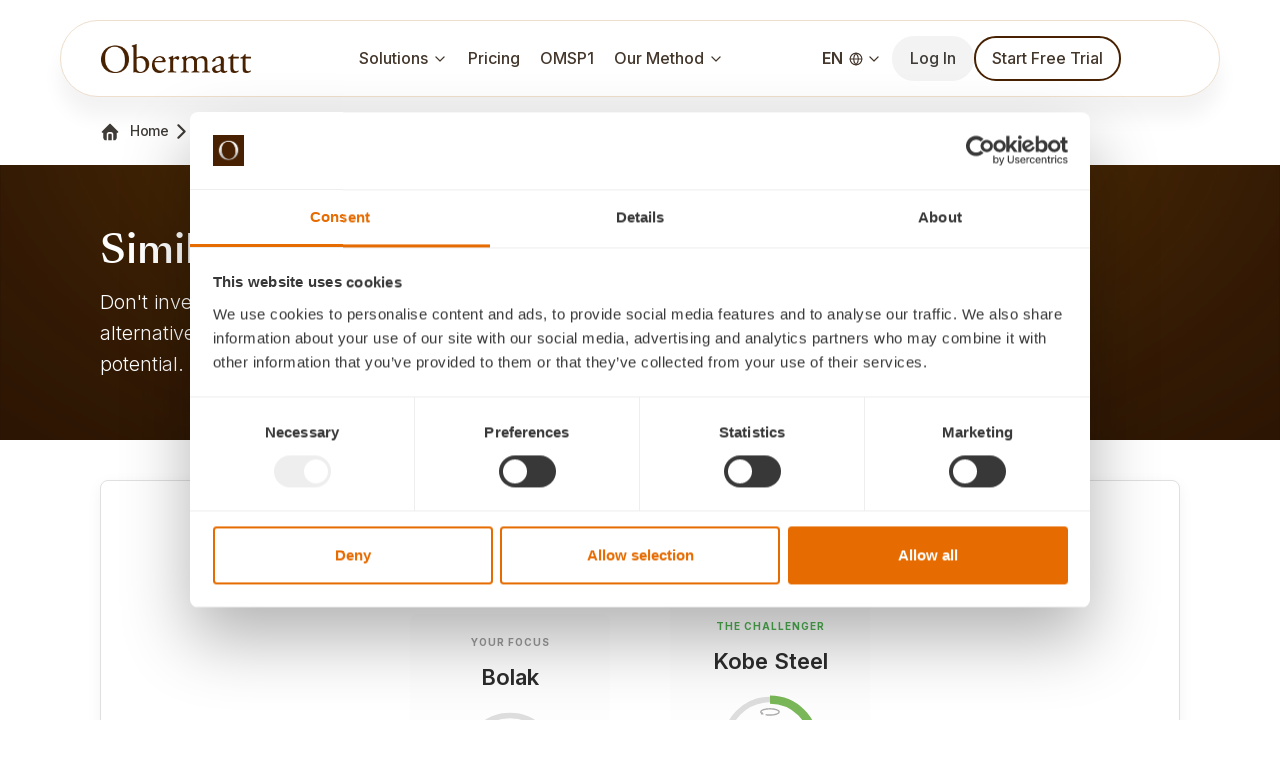

--- FILE ---
content_type: text/html
request_url: https://www.obermatt.com/en/stocks/bolak-002760-se/similar-stocks.html
body_size: 6726
content:
<!DOCTYPE html>
<html lang="en">

<head>
  <meta charset="UTF-8">
  <meta name="viewport" content="width=device-width, initial-scale=1.0">
  <title>Similar Stocks to Bolak | Competitors & Alternatives | Obermatt</title>
  <meta name="description" content="Looking for stocks like Bolak? Compare Bolak against top ranked competitors in the Specialty Chemicals sector based on Value, Growth, and Safety.">
  
  <meta property="og:type" content="website">
  <meta property="og:url" content="https://www.obermatt.com/en/stocks/bolak-002760-se/similar-stocks.html">
  <meta property="og:title" content="Similar Stocks to Bolak | Obermatt Analysis">
  <meta property="og:description" content="Is Bolak the best buy in its sector? Discover highly-ranked alternatives and competitors with better Value and Growth ratings.">
  <meta property="og:image" content="https://www.obermatt.com/assets/img/social_EN.png">
  <meta name="twitter:image" content="https://www.obermatt.com/assets/img/social_EN.png">

  <meta property="twitter:card" content="summary_large_image">
  <meta property="twitter:url" content="https://www.obermatt.com/en/stocks/bolak-002760-se/similar-stocks.html">
  <meta property="twitter:title" content="Similar Stocks to Bolak | Obermatt Analysis">
  <meta property="twitter:description" content="Is Bolak the best buy in its sector? Discover highly-ranked alternatives and competitors with better Value and Growth ratings.">
  <meta property="twitter:image" content="https://www.obermatt.com/assets/img/home-hero.png">
  
  <meta name="page-url-en" content="/en/stocks/bolak-002760-se/similar-stocks.html">
  <meta name="page-url-de" content="/de/aktien/bolak-002760-se/ähnliche-aktien.html">
  
  <script type="application/ld+json">
  {
    "@context": "https://schema.org",
    "@type": "FAQPage",
    "mainEntity": [{
      "@type": "Question",
      "name": "Who are Bolak's biggest competitors?",
      "acceptedAnswer": {
        "@type": "Answer",
        "text": "Major competitors are determined by the Specialty Chemicals sector classification. Obermatt analyzes companies with similar market capitalizations and operational structures to ensure a fair comparison. See the list above for the top-ranked peers."
      }
    }, {
      "@type": "Question",
      "name": "Is Bolak a good value stock?",
      "acceptedAnswer": {
        "@type": "Answer",
        "text": "Bolak currently holds a 360° Rank of . Obermatt ranks range from 1 to 100, where higher is better. Compare this rank against the alternative stocks listed on this page to determine if there are better value opportunities in the market."
      }
    }]
  }
  </script>

  <link rel="icon" href="../../../assets/img/favicon.ico">
  <link rel="stylesheet" href="../../../assets/css/main.css">
  <link rel="stylesheet" href="../../../assets/css/pages/similar-stocks.css">
  <link rel="stylesheet" href="../../../assets/css/components/sense-ranks.css">
  <link rel="stylesheet" href="../../../assets/css/components/stock-table-v2.css">
  <link rel="stylesheet" href="../../../assets/css/components/faq.css">

  <link rel="dns-prefetch" href="//ajax.googleapis.com">
  <link rel="dns-prefetch" href="//www.google-analytics.com">
  <link rel="dns-prefetch" href="//cse.google.com">    
  <link rel="dns-prefetch" href="//www.google.com">
  <link rel="dns-prefetch" href="//platform.twitter.com">
  <link rel="dns-prefetch" href="//syndication.twitter.com">
  <link rel="dns-prefetch" href="//cdn.syndication.twimg.com">
  <link rel="dns-prefetch" href="//pbs.twimg.com">
  <link rel="dns-prefetch" href="//ton.twimg.com">

  <script type="text/javascript">
    (function(c,l,a,r,i,t,y){
        c[a]=c[a]||function(){(c[a].q=c[a].q||[]).push(arguments)};
        t=l.createElement(r);t.async=1;t.src="https://www.clarity.ms/tag/"+i;
        y=l.getElementsByTagName(r)[0];y.parentNode.insertBefore(t,y);
    })(window, document, "clarity", "script", "st4932x4gv");
  </script>

  <script>(function(w,d,s,l,i){w[l]=w[l]||[];w[l].push({'gtm.start':
  new Date().getTime(),event:'gtm.js'});var f=d.getElementsByTagName(s)[0],
  j=d.createElement(s),dl=l!='dataLayer'?'&l='+l:'';j.async=true;j.src=
  'https://www.googletagmanager.com/gtm.js?id='+i+dl;f.parentNode.insertBefore(j,f);
  })(window,document,'script','dataLayer','GTM-THST6VC');</script>

  <script async src="https://www.googletagmanager.com/gtag/js?id=G-QZ90RZRP2L"></script>
  <script>
    window.dataLayer = window.dataLayer || [];
    function gtag(){dataLayer.push(arguments);}
    gtag('js', new Date());

    gtag('config', 'G-QZ90RZRP2L');
  </script>
</head>

<body>
  <app-navbar></app-navbar>

  <div class="container">
    <div class="breadcrumb">
      <a href="../../home.html"><img class="home-icon" />Home</a>
      <img class="separator-icon" />
      <a>Similar Stocks</a>
      </div>
  </div>

  <div class="hero-banner">
    <div class="hero-banner-container">
      <h1>Similar Stocks: Bolak</h1>

      <p>Don't invest in isolation. Our peer-based algorithms show you where Bolak stands compared with alternatives in the same or similar industry sectors. See if there are competitors that offer better upside potential.</p>
    </div>
  </div>

  <div class="container">
 
    <div class="obermatt-challenger-widget">
      <h3 class="om-widget-title">Is there a better alternative to Bolak?</h3>
      <p class="om-widget-subtitle">See how this specific competitor performs against Bolak.</p><!--add in "See how similar stocks position 1 performs against... and increase font by 1-2 pts-->

      <div class="om-comparison-table">
        <div class="om-comp-card current">
          <div class="om-comp-label">YOUR FOCUS</div>
          <div class="om-comp-name">Bolak</div>
          <div class="om-comp-rank-circle">
            <svg class="score-circle-svg" viewBox="0 0 36 36">
              <circle class="score-circle-svg-circle" r="16" cx="18" cy="18" />
              <circle id="current360circle" class="score-circle-svg-progress grey" r="16" cx="18" cy="18" />
              <script>
                const circumference = 100.53;
                const currentRank = n/a;
                const currentOffset = circumference - (currentRank / 100) * circumference;
                const currentCircle360div = document.getElementById('current360circle');
                currentCircle360div.setAttribute('stroke-dashoffset', currentOffset);
              </script>
            </svg>
            <img src="../../../assets/img/icons/360.svg" alt="360° View" class="circle-360-icon">
            <span class="score-number">n/a</span>
            <span class="om-rank-sub">360° View</span>
          </div>
          <ul class="om-comp-stats">
            <!-- show best rank and worst rank instead of Value and Growth-->
            <li>Best rank:<br><strong></strong></li>
            <li>Worst rank:<br><strong></strong></li>
          </ul>
        </div>

        <div class="om-vs-badge">VS</div>

        <div class="om-comp-card challenger">
          <div class="om-comp-label" style="color:#4CAF50">THE CHALLENGER</div>
          <div class="om-comp-name">Kobe Steel</div>
          <div class="om-comp-rank-circle">
            <svg class="score-circle-svg" viewBox="0 0 36 36">
              <circle class="score-circle-svg-circle" r="16" cx="18" cy="18" />
              <circle id="first360circle" class="score-circle-svg-progress light_green" r="16" cx="18" cy="18" />
              <script>
                const circumferenceFirst = 100.53;
                const firstRank = 62;
                const firstOffset = circumferenceFirst - (firstRank / 100) * circumferenceFirst;
                const firstCircle360div = document.getElementById('first360circle');
                firstCircle360div.setAttribute('stroke-dashoffset', firstOffset);
              </script>
            </svg>
            <img src="../../../assets/img/icons/360.svg" alt="360° View" class="circle-360-icon">
            <span class="score-number">62</span>
            <span class="om-rank-sub">360° View</span>
          </div>
          <ul class="om-comp-stats">
            <li>Best rank:<br><strong>Leverage</strong></li>
            <li>Worst rank:<br><strong>Value</strong></li>
          </ul>
        </div>
      </div>
    </div>
  </div>

  <div class="container">
    <section class="similar-stocks-section">
      <div class="similar-stocks-header-container">
        <div class="similar-stocks-header">
          <h2>Top Ranked Alternatives to Bolak</h2>

          <p>Our selection includes the stock peers with the best 360° View. See how they compare against Bolak.</p>
        </div>
       
      </div>

      <div class="similar-stocks-toolbar">
        <div class="similar-stocks-toolbar-item"
          onclick="document.getElementById('make-sense-ranks').scrollIntoView({ behavior: 'smooth' });">
          <span>
            How to Read the Ranks
          </span>
          <i data-lucide="chevron-down"></i>
        </div>
        <a href="stock-research.html" class="similar-stocks-toolbar-item">
          <span>See stock analysis for Bolak</span>
          <i data-lucide="chevron-right"></i>
        </a>
      </div>


      <div class="stock-table-container">
        <table class="stock-table">
          <thead>
            <tr>
              <th>
                <div class="table-header-container">
                  Name
                </div>
              </th>
              <th>
                <div class="table-header-container">
                  360° View
                </div>
              </th>
              <th>
                <div class="table-header-container">
                  Sentiment
                </div>
              </th>
              <th>
                <div class="table-header-container">
                  Combined
                </div>
              </th>
              <th>
                <div class="table-header-container">
                  Value
                </div>
              </th>
              <th>
                <div class="table-header-container">
                  Growth
                </div>
              </th>
              <th>
                <div class="table-header-container">
                  Safety
                </div>
              </th>
            </tr>
          </thead>
          <tbody>
          
            <tr>
              <td>
                <div class="company-container">
                  <span class="company-rank">1.</span>
                  <div class="company-info">
                    <div class="company-details">
                      <div class="company-name-container">
                        <img src="../../../assets/img/flags/stocks/countryCodeJP.svg" alt="US" class="company-flag">
                        <a href="/en/stocks/kobe-steel-5406-to/stock-research.html" class="company-name">Kobe Steel</a>
                      </div>
                      <div class="company-industry">XL • Steel</div>
                    </div>
                  </div>
                </div>
              </td>
              <td>
                <div class="score-container">
                  <span class="score-number">62</span>
                  <div class="progress-bar">
                    <div class="progress-fill light_green" style="width: 62%"></div>
                  </div>
                </div>
              </td>
              <td class="blurred-column">
                <div class="score-container">
                  <span class="score-number">14</span>
                  <div class="progress-bar">
                    <div class="progress-fill red" style="width: 14%"></div>
                  </div>
                </div>
              </td>
              <td class="blurred-column">
                <div class="score-container">
                  <span class="score-number">20</span>
                  <div class="progress-bar">
                    <div class="progress-fill yellow" style="width: 20%"></div>
                  </div>
                </div>
              </td>
              <td class="blurred-column">
                <div class="score-container">
                  <span class="score-number">14</span>
                  <div class="progress-bar">
                    <div class="progress-fill light_green" style="width: 14%"></div>
                  </div>
                </div>
              </td>
              <td class="blurred-column">
                <div class="score-container">
                  <span class="score-number">67</span>
                  <div class="progress-bar">
                    <div class="progress-fill light_green" style="width: 67%"></div>
                  </div>
                </div>
              </td>
              <td class="blurred-column">
                <div class="score-container">
                  <span class="score-number">45</span>
                  <div class="progress-bar">
                    <div class="progress-fill yellow" style="width: 45%"></div>
                  </div>
                </div>
              </td>
            </tr>
          

            <tr>
              <td>
                <div class="company-container">
                  <span class="company-rank">2.</span>
                  <div class="company-info">
                    <div class="company-details">
                      <div class="company-name-container">
                        <img src="../../../assets/img/flags/stocks/countryCodeJP.svg" alt="US" class="company-flag">
                        <a href="/en/stocks/asahi-kasei-3407-to/stock-research.html" class="company-name">Asahi Kasei</a>
                      </div>
                      <div class="company-industry">XL • Commodity Chemicals</div>
                    </div>
                  </div>
                </div>
              </td>
              <td>
                <div class="score-container">
                  <span class="score-number">90</span>
                  <div class="progress-bar">
                    <div class="progress-fill dark_green" style="width: 90%"></div>
                  </div>
                </div>
              </td>
              <td class="blurred-column">
                <div class="score-container">
                  <span class="score-number">14</span>
                  <div class="progress-bar">
                    <div class="progress-fill red" style="width: 14%"></div>
                  </div>
                </div>
              </td>
              <td class="blurred-column">
                <div class="score-container">
                  <span class="score-number">20</span>
                  <div class="progress-bar">
                    <div class="progress-fill yellow" style="width: 20%"></div>
                  </div>
                </div>
              </td>
              <td class="blurred-column">
                <div class="score-container">
                  <span class="score-number">14</span>
                  <div class="progress-bar">
                    <div class="progress-fill light_green" style="width: 14%"></div>
                  </div>
                </div>
              </td>
              <td class="blurred-column">
                <div class="score-container">
                  <span class="score-number">67</span>
                  <div class="progress-bar">
                    <div class="progress-fill light_green" style="width: 67%"></div>
                  </div>
                </div>
              </td>
              <td class="blurred-column">
                <div class="score-container">
                  <span class="score-number">45</span>
                  <div class="progress-bar">
                    <div class="progress-fill yellow" style="width: 45%"></div>
                  </div>
                </div>
              </td>
            </tr>
          

            <tr>
              <td>
                <div class="company-container">
                  <span class="company-rank">3.</span>
                  <div class="company-info">
                    <div class="company-details">
                      <div class="company-name-container">
                        <img src="../../../assets/img/flags/stocks/countryCodeJP.svg" alt="US" class="company-flag">
                        <a href="/en/stocks/mitsubishi-chemical-4188-to/stock-research.html" class="company-name">Mitsubishi Chemical</a>
                      </div>
                      <div class="company-industry">XL • Diversified Chemicals</div>
                    </div>
                  </div>
                </div>
              </td>
              <td>
                <div class="score-container">
                  <span class="score-number">37</span>
                  <div class="progress-bar">
                    <div class="progress-fill yellow" style="width: 37%"></div>
                  </div>
                </div>
              </td>
              <td class="blurred-column">
                <div class="score-container">
                  <span class="score-number">14</span>
                  <div class="progress-bar">
                    <div class="progress-fill red" style="width: 14%"></div>
                  </div>
                </div>
              </td>
              <td class="blurred-column">
                <div class="score-container">
                  <span class="score-number">20</span>
                  <div class="progress-bar">
                    <div class="progress-fill yellow" style="width: 20%"></div>
                  </div>
                </div>
              </td>
              <td class="blurred-column">
                <div class="score-container">
                  <span class="score-number">14</span>
                  <div class="progress-bar">
                    <div class="progress-fill light_green" style="width: 14%"></div>
                  </div>
                </div>
              </td>
              <td class="blurred-column">
                <div class="score-container">
                  <span class="score-number">67</span>
                  <div class="progress-bar">
                    <div class="progress-fill light_green" style="width: 67%"></div>
                  </div>
                </div>
              </td>
              <td class="blurred-column">
                <div class="score-container">
                  <span class="score-number">45</span>
                  <div class="progress-bar">
                    <div class="progress-fill yellow" style="width: 45%"></div>
                  </div>
                </div>
              </td>
            </tr>
          

            <tr>
              <td>
                <div class="company-container">
                  <span class="company-rank">4.</span>
                  <div class="company-info">
                    <div class="company-details">
                      <div class="company-name-container">
                        <img src="../../../assets/img/flags/stocks/countryCodeJP.svg" alt="US" class="company-flag">
                        <a href="/en/stocks/oji-paper-3861-to/stock-research.html" class="company-name">Oji Paper</a>
                      </div>
                      <div class="company-industry">XL • Paper Products</div>
                    </div>
                  </div>
                </div>
              </td>
              <td>
                <div class="score-container">
                  <span class="score-number">34</span>
                  <div class="progress-bar">
                    <div class="progress-fill yellow" style="width: 34%"></div>
                  </div>
                </div>
              </td>
              <td class="blurred-column">
                <div class="score-container">
                  <span class="score-number">14</span>
                  <div class="progress-bar">
                    <div class="progress-fill red" style="width: 14%"></div>
                  </div>
                </div>
              </td>
              <td class="blurred-column">
                <div class="score-container">
                  <span class="score-number">20</span>
                  <div class="progress-bar">
                    <div class="progress-fill yellow" style="width: 20%"></div>
                  </div>
                </div>
              </td>
              <td class="blurred-column">
                <div class="score-container">
                  <span class="score-number">14</span>
                  <div class="progress-bar">
                    <div class="progress-fill light_green" style="width: 14%"></div>
                  </div>
                </div>
              </td>
              <td class="blurred-column">
                <div class="score-container">
                  <span class="score-number">67</span>
                  <div class="progress-bar">
                    <div class="progress-fill light_green" style="width: 67%"></div>
                  </div>
                </div>
              </td>
              <td class="blurred-column">
                <div class="score-container">
                  <span class="score-number">45</span>
                  <div class="progress-bar">
                    <div class="progress-fill yellow" style="width: 45%"></div>
                  </div>
                </div>
              </td>
            </tr>
          

            <tr>
              <td>
                <div class="company-container">
                  <span class="company-rank">5.</span>
                  <div class="company-info">
                    <div class="company-details">
                      <div class="company-name-container">
                        <img src="../../../assets/img/flags/stocks/countryCodeJP.svg" alt="US" class="company-flag">
                        <a href="/en/stocks/sumitomo-chemical-4005-to/stock-research.html" class="company-name">Sumitomo Chemical</a>
                      </div>
                      <div class="company-industry">XL • Diversified Chemicals</div>
                    </div>
                  </div>
                </div>
              </td>
              <td>
                <div class="score-container">
                  <span class="score-number">47</span>
                  <div class="progress-bar">
                    <div class="progress-fill yellow" style="width: 47%"></div>
                  </div>
                </div>
              </td>
              <td class="blurred-column">
                <div class="score-container">
                  <span class="score-number">14</span>
                  <div class="progress-bar">
                    <div class="progress-fill red" style="width: 14%"></div>
                  </div>
                </div>
              </td>
              <td class="blurred-column">
                <div class="score-container">
                  <span class="score-number">20</span>
                  <div class="progress-bar">
                    <div class="progress-fill yellow" style="width: 20%"></div>
                  </div>
                </div>
              </td>
              <td class="blurred-column">
                <div class="score-container">
                  <span class="score-number">14</span>
                  <div class="progress-bar">
                    <div class="progress-fill light_green" style="width: 14%"></div>
                  </div>
                </div>
              </td>
              <td class="blurred-column">
                <div class="score-container">
                  <span class="score-number">67</span>
                  <div class="progress-bar">
                    <div class="progress-fill light_green" style="width: 67%"></div>
                  </div>
                </div>
              </td>
              <td class="blurred-column">
                <div class="score-container">
                  <span class="score-number">45</span>
                  <div class="progress-bar">
                    <div class="progress-fill yellow" style="width: 45%"></div>
                  </div>
                </div>
              </td>
            </tr>
          

            <tr>
              <td>
                <div class="company-container">
                  <span class="company-rank">6.</span>
                  <div class="company-info">
                    <div class="company-details">
                      <div class="company-name-container">
                        <img src="../../../assets/img/flags/stocks/countryCodeJP.svg" alt="US" class="company-flag">
                        <a href="/en/stocks/nippon-steel-5401-to/stock-research.html" class="company-name">Nippon Steel</a>
                      </div>
                      <div class="company-industry">XXL • Steel</div>
                    </div>
                  </div>
                </div>
              </td>
              <td>
                <div class="score-container">
                  <span class="score-number">32</span>
                  <div class="progress-bar">
                    <div class="progress-fill yellow" style="width: 32%"></div>
                  </div>
                </div>
              </td>
              <td class="blurred-column">
                <div class="score-container">
                  <span class="score-number">14</span>
                  <div class="progress-bar">
                    <div class="progress-fill red" style="width: 14%"></div>
                  </div>
                </div>
              </td>
              <td class="blurred-column">
                <div class="score-container">
                  <span class="score-number">20</span>
                  <div class="progress-bar">
                    <div class="progress-fill yellow" style="width: 20%"></div>
                  </div>
                </div>
              </td>
              <td class="blurred-column">
                <div class="score-container">
                  <span class="score-number">14</span>
                  <div class="progress-bar">
                    <div class="progress-fill light_green" style="width: 14%"></div>
                  </div>
                </div>
              </td>
              <td class="blurred-column">
                <div class="score-container">
                  <span class="score-number">67</span>
                  <div class="progress-bar">
                    <div class="progress-fill light_green" style="width: 67%"></div>
                  </div>
                </div>
              </td>
              <td class="blurred-column">
                <div class="score-container">
                  <span class="score-number">45</span>
                  <div class="progress-bar">
                    <div class="progress-fill yellow" style="width: 45%"></div>
                  </div>
                </div>
              </td>
            </tr>
          

            <tr>
              <td>
                <div class="company-container">
                  <span class="company-rank">7.</span>
                  <div class="company-info">
                    <div class="company-details">
                      <div class="company-name-container">
                        <img src="../../../assets/img/flags/stocks/countryCodeJP.svg" alt="US" class="company-flag">
                        <a href="/en/stocks/jfe-5411-to/stock-research.html" class="company-name">JFE</a>
                      </div>
                      <div class="company-industry">XL • Steel</div>
                    </div>
                  </div>
                </div>
              </td>
              <td>
                <div class="score-container">
                  <span class="score-number">32</span>
                  <div class="progress-bar">
                    <div class="progress-fill yellow" style="width: 32%"></div>
                  </div>
                </div>
              </td>
              <td class="blurred-column">
                <div class="score-container">
                  <span class="score-number">14</span>
                  <div class="progress-bar">
                    <div class="progress-fill red" style="width: 14%"></div>
                  </div>
                </div>
              </td>
              <td class="blurred-column">
                <div class="score-container">
                  <span class="score-number">20</span>
                  <div class="progress-bar">
                    <div class="progress-fill yellow" style="width: 20%"></div>
                  </div>
                </div>
              </td>
              <td class="blurred-column">
                <div class="score-container">
                  <span class="score-number">14</span>
                  <div class="progress-bar">
                    <div class="progress-fill light_green" style="width: 14%"></div>
                  </div>
                </div>
              </td>
              <td class="blurred-column">
                <div class="score-container">
                  <span class="score-number">67</span>
                  <div class="progress-bar">
                    <div class="progress-fill light_green" style="width: 67%"></div>
                  </div>
                </div>
              </td>
              <td class="blurred-column">
                <div class="score-container">
                  <span class="score-number">45</span>
                  <div class="progress-bar">
                    <div class="progress-fill yellow" style="width: 45%"></div>
                  </div>
                </div>
              </td>
            </tr>
          

            <tr>
              <td>
                <div class="company-container">
                  <span class="company-rank">8.</span>
                  <div class="company-info">
                    <div class="company-details">
                      <div class="company-name-container">
                        <img src="../../../assets/img/flags/stocks/countryCodeAU.svg" alt="US" class="company-flag">
                        <a href="/en/stocks/amcor-amc-au/stock-research.html" class="company-name">Amcor</a>
                      </div>
                      <div class="company-industry">XL • Paper Packaging</div>
                    </div>
                  </div>
                </div>
              </td>
              <td>
                <div class="score-container">
                  <span class="score-number">48</span>
                  <div class="progress-bar">
                    <div class="progress-fill yellow" style="width: 48%"></div>
                  </div>
                </div>
              </td>
              <td class="blurred-column">
                <div class="score-container">
                  <span class="score-number">14</span>
                  <div class="progress-bar">
                    <div class="progress-fill red" style="width: 14%"></div>
                  </div>
                </div>
              </td>
              <td class="blurred-column">
                <div class="score-container">
                  <span class="score-number">20</span>
                  <div class="progress-bar">
                    <div class="progress-fill yellow" style="width: 20%"></div>
                  </div>
                </div>
              </td>
              <td class="blurred-column">
                <div class="score-container">
                  <span class="score-number">14</span>
                  <div class="progress-bar">
                    <div class="progress-fill light_green" style="width: 14%"></div>
                  </div>
                </div>
              </td>
              <td class="blurred-column">
                <div class="score-container">
                  <span class="score-number">67</span>
                  <div class="progress-bar">
                    <div class="progress-fill light_green" style="width: 67%"></div>
                  </div>
                </div>
              </td>
              <td class="blurred-column">
                <div class="score-container">
                  <span class="score-number">45</span>
                  <div class="progress-bar">
                    <div class="progress-fill yellow" style="width: 45%"></div>
                  </div>
                </div>
              </td>
            </tr>
          

            <tr>
              <td>
                <div class="company-container">
                  <span class="company-rank">9.</span>
                  <div class="company-info">
                    <div class="company-details">
                      <div class="company-name-container">
                        <img src="../../../assets/img/flags/stocks/countryCodeJP.svg" alt="US" class="company-flag">
                        <a href="/en/stocks/shin-etsu-chemical-4063-to/stock-research.html" class="company-name">Shin-Etsu Chemical</a>
                      </div>
                      <div class="company-industry">XL • Specialty Chemicals</div>
                    </div>
                  </div>
                </div>
              </td>
              <td>
                <div class="score-container">
                  <span class="score-number">50</span>
                  <div class="progress-bar">
                    <div class="progress-fill light_green" style="width: 50%"></div>
                  </div>
                </div>
              </td>
              <td class="blurred-column">
                <div class="score-container">
                  <span class="score-number">14</span>
                  <div class="progress-bar">
                    <div class="progress-fill red" style="width: 14%"></div>
                  </div>
                </div>
              </td>
              <td class="blurred-column">
                <div class="score-container">
                  <span class="score-number">20</span>
                  <div class="progress-bar">
                    <div class="progress-fill yellow" style="width: 20%"></div>
                  </div>
                </div>
              </td>
              <td class="blurred-column">
                <div class="score-container">
                  <span class="score-number">14</span>
                  <div class="progress-bar">
                    <div class="progress-fill light_green" style="width: 14%"></div>
                  </div>
                </div>
              </td>
              <td class="blurred-column">
                <div class="score-container">
                  <span class="score-number">67</span>
                  <div class="progress-bar">
                    <div class="progress-fill light_green" style="width: 67%"></div>
                  </div>
                </div>
              </td>
              <td class="blurred-column">
                <div class="score-container">
                  <span class="score-number">45</span>
                  <div class="progress-bar">
                    <div class="progress-fill yellow" style="width: 45%"></div>
                  </div>
                </div>
              </td>
            </tr>
          

            <tr>
              <td>
                <div class="company-container">
                  <span class="company-rank">10.</span>
                  <div class="company-info">
                    <div class="company-details">
                      <div class="company-name-container">
                        <img src="../../../assets/img/flags/stocks/countryCodeAU.svg" alt="US" class="company-flag">
                        <a href="/en/stocks/bhp-billiton-limited-bhp-au/stock-research.html" class="company-name">BHP</a>
                      </div>
                      <div class="company-industry">XXL • Diversified Metals &amp; Mining</div>
                    </div>
                  </div>
                </div>
              </td>
              <td>
                <div class="score-container">
                  <span class="score-number">45</span>
                  <div class="progress-bar">
                    <div class="progress-fill yellow" style="width: 45%"></div>
                  </div>
                </div>
              </td>
              <td class="blurred-column">
                <div class="score-container">
                  <span class="score-number">14</span>
                  <div class="progress-bar">
                    <div class="progress-fill red" style="width: 14%"></div>
                  </div>
                </div>
              </td>
              <td class="blurred-column">
                <div class="score-container">
                  <span class="score-number">20</span>
                  <div class="progress-bar">
                    <div class="progress-fill yellow" style="width: 20%"></div>
                  </div>
                </div>
              </td>
              <td class="blurred-column">
                <div class="score-container">
                  <span class="score-number">14</span>
                  <div class="progress-bar">
                    <div class="progress-fill light_green" style="width: 14%"></div>
                  </div>
                </div>
              </td>
              <td class="blurred-column">
                <div class="score-container">
                  <span class="score-number">67</span>
                  <div class="progress-bar">
                    <div class="progress-fill light_green" style="width: 67%"></div>
                  </div>
                </div>
              </td>
              <td class="blurred-column">
                <div class="score-container">
                  <span class="score-number">45</span>
                  <div class="progress-bar">
                    <div class="progress-fill yellow" style="width: 45%"></div>
                  </div>
                </div>
              </td>
            </tr>
          

          </tbody>
        </table>

        <!-- Subscription Overlay -->
        <div class="subscription-overlay right-overlay">
          <img src="../../../assets/img/unlock-detailed-rank.png" alt="Unlock" style="display: block; width: 80px; height: 80px; min-width: 80px; max-width: 80px; object-fit: contain; flex-shrink: 0; margin: 0 auto 24px auto;">
          <p class="metric-table-lock-text" style="font-family: 'Inter', sans-serif; font-size: 18px; font-weight: 600; color: #111827; line-height: 1.4; margin: 0 0 24px 0;">Unlock five additional ranks for full insights</p>
          <a href="http://app.obermatt.com/auth/login?lang=en" class="btn btn-primary">
            <i data-lucide="unlock"></i>
            Subscribe to View
          </a>
        </div>
      </div>

      <!-- Mobile Card View -->
      <div class="stock-cards-mobile">
         
        <div class="stock-card">
          <div class="card-top">
            <div class="card-rank">1.</div>
            <div class="card-company-info">
              <div class="card-company-details">
                <img src="../../../assets/img/flags/stocks/countryCodeJP.svg" alt="" class="card-flag">
                  <a href="/en/stocks/kobe-steel-5406-to/stock-research.html"><div class="card-company-name">Kobe Steel</div></a>
              </div>
              <div class="card-company-industry">XL • Steel</div>
            </div>
          </div>
          <div class="card-bottom">
            <div class="card-score-section">
              <div class="card-score-container">
                <div class="card-score">
                  <span>62</span>
                  <div class="card-score-bars">
                    <div class="score-bar green"></div>
                    <div class="score-bar green"></div>
                    <div class="score-bar green"></div>
                    <div class="score-bar green"></div>
                  </div>
                </div>
                <div class="card-score-label">360° View</div>
              </div>
              <div class="card-score-container blurred-column">
                <div class="card-score">
                  <span>10</span>
                  <div class="card-score-bars">
                    <div class="score-bar"></div>
                    <div class="score-bar"></div>
                    <div class="score-bar"></div>
                    <div class="score-bar red"></div>
                  </div>
                </div>
                <div class="card-score-label">Sentiment</div>
              </div>
              <div class="card-score-container blurred-column">
                <div class="card-score">
                  <span>40</span>
                  <div class="card-score-bars">
                    <div class="score-bar"></div>
                    <div class="score-bar"></div>
                    <div class="score-bar yellow"></div>
                    <div class="score-bar yellow"></div>
                  </div>
                </div>
                <div class="card-score-label">Combined</div>
              </div>
              <div class="card-score-container blurred-column">
                <div class="card-score">
                  <span>97</span>
                  <div class="card-score-bars">
                    <div class="score-bar"></div>
                    <div class="score-bar green"></div>
                    <div class="score-bar green"></div>
                    <div class="score-bar green"></div>
                  </div>
                </div>
                <div class="card-score-label">Value</div>
              </div>
              <div class="card-score-container blurred-column">
                <div class="card-score">
                  <span>97</span>
                  <div class="card-score-bars">
                    <div class="score-bar"></div>
                    <div class="score-bar green"></div>
                    <div class="score-bar green"></div>
                    <div class="score-bar green"></div>
                  </div>
                </div>
                <div class="card-score-label">Growth</div>
              </div>
              <div class="card-score-container blurred-column">
                <div class="card-score">
                  <span>97</span>
                  <div class="card-score-bars">
                    <div class="score-bar"></div>
                    <div class="score-bar green"></div>
                    <div class="score-bar green"></div>
                    <div class="score-bar green"></div>
                  </div>
                </div>
                <div class="card-score-label">Safety</div>
              </div>
            </div>
            <div class="overlay-container">
            <a href="http://app.obermatt.com/auth/login?lang=en" class="card-subscribe-btn">
              <i data-lucide="unlock"></i>
              Subscribe to View
            </a>
          </div>
          </div>
        </div>

         

        <div class="stock-card">
          <div class="card-top">
            <div class="card-rank">2.</div>
            <div class="card-company-info">
              <div class="card-company-details">
                <img src="../../../assets/img/flags/stocks/countryCodeJP.svg" alt="" class="card-flag">
                  <a href="/en/stocks/asahi-kasei-3407-to/stock-research.html"><div class="card-company-name">Asahi Kasei</div></a>
              </div>
              <div class="card-company-industry">XL • Commodity Chemicals</div>
            </div>
          </div>
          <div class="card-bottom">
            <div class="card-score-section">
              <div class="card-score-container">
                <div class="card-score">
                  <span>90</span>
                  <div class="card-score-bars">
                    <div class="score-bar green"></div>
                    <div class="score-bar green"></div>
                    <div class="score-bar green"></div>
                    <div class="score-bar green"></div>
                  </div>
                </div>
                <div class="card-score-label">360° View</div>
              </div>
              <div class="card-score-container blurred-column">
                <div class="card-score">
                  <span>10</span>
                  <div class="card-score-bars">
                    <div class="score-bar"></div>
                    <div class="score-bar"></div>
                    <div class="score-bar"></div>
                    <div class="score-bar red"></div>
                  </div>
                </div>
                <div class="card-score-label">Sentiment</div>
              </div>
              <div class="card-score-container blurred-column">
                <div class="card-score">
                  <span>40</span>
                  <div class="card-score-bars">
                    <div class="score-bar"></div>
                    <div class="score-bar"></div>
                    <div class="score-bar yellow"></div>
                    <div class="score-bar yellow"></div>
                  </div>
                </div>
                <div class="card-score-label">Combined</div>
              </div>
              <div class="card-score-container blurred-column">
                <div class="card-score">
                  <span>97</span>
                  <div class="card-score-bars">
                    <div class="score-bar"></div>
                    <div class="score-bar green"></div>
                    <div class="score-bar green"></div>
                    <div class="score-bar green"></div>
                  </div>
                </div>
                <div class="card-score-label">Value</div>
              </div>
              <div class="card-score-container blurred-column">
                <div class="card-score">
                  <span>97</span>
                  <div class="card-score-bars">
                    <div class="score-bar"></div>
                    <div class="score-bar green"></div>
                    <div class="score-bar green"></div>
                    <div class="score-bar green"></div>
                  </div>
                </div>
                <div class="card-score-label">Growth</div>
              </div>
              <div class="card-score-container blurred-column">
                <div class="card-score">
                  <span>97</span>
                  <div class="card-score-bars">
                    <div class="score-bar"></div>
                    <div class="score-bar green"></div>
                    <div class="score-bar green"></div>
                    <div class="score-bar green"></div>
                  </div>
                </div>
                <div class="card-score-label">Safety</div>
              </div>
            </div>
            <div class="overlay-container">
            <a href="http://app.obermatt.com/auth/login?lang=en" class="card-subscribe-btn">
              <i data-lucide="unlock"></i>
              Subscribe to View
            </a>
          </div>
          </div>
        </div>

         

        <div class="stock-card">
          <div class="card-top">
            <div class="card-rank">3.</div>
            <div class="card-company-info">
              <div class="card-company-details">
                <img src="../../../assets/img/flags/stocks/countryCodeJP.svg" alt="" class="card-flag">
                  <a href="/en/stocks/mitsubishi-chemical-4188-to/stock-research.html"><div class="card-company-name">Mitsubishi Chemical</div></a>
              </div>
              <div class="card-company-industry">XL • Diversified Chemicals</div>
            </div>
          </div>
          <div class="card-bottom">
            <div class="card-score-section">
              <div class="card-score-container">
                <div class="card-score">
                  <span>37</span>
                  <div class="card-score-bars">
                    <div class="score-bar green"></div>
                    <div class="score-bar green"></div>
                    <div class="score-bar green"></div>
                    <div class="score-bar green"></div>
                  </div>
                </div>
                <div class="card-score-label">360° View</div>
              </div>
              <div class="card-score-container blurred-column">
                <div class="card-score">
                  <span>10</span>
                  <div class="card-score-bars">
                    <div class="score-bar"></div>
                    <div class="score-bar"></div>
                    <div class="score-bar"></div>
                    <div class="score-bar red"></div>
                  </div>
                </div>
                <div class="card-score-label">Sentiment</div>
              </div>
              <div class="card-score-container blurred-column">
                <div class="card-score">
                  <span>40</span>
                  <div class="card-score-bars">
                    <div class="score-bar"></div>
                    <div class="score-bar"></div>
                    <div class="score-bar yellow"></div>
                    <div class="score-bar yellow"></div>
                  </div>
                </div>
                <div class="card-score-label">Combined</div>
              </div>
              <div class="card-score-container blurred-column">
                <div class="card-score">
                  <span>97</span>
                  <div class="card-score-bars">
                    <div class="score-bar"></div>
                    <div class="score-bar green"></div>
                    <div class="score-bar green"></div>
                    <div class="score-bar green"></div>
                  </div>
                </div>
                <div class="card-score-label">Value</div>
              </div>
              <div class="card-score-container blurred-column">
                <div class="card-score">
                  <span>97</span>
                  <div class="card-score-bars">
                    <div class="score-bar"></div>
                    <div class="score-bar green"></div>
                    <div class="score-bar green"></div>
                    <div class="score-bar green"></div>
                  </div>
                </div>
                <div class="card-score-label">Growth</div>
              </div>
              <div class="card-score-container blurred-column">
                <div class="card-score">
                  <span>97</span>
                  <div class="card-score-bars">
                    <div class="score-bar"></div>
                    <div class="score-bar green"></div>
                    <div class="score-bar green"></div>
                    <div class="score-bar green"></div>
                  </div>
                </div>
                <div class="card-score-label">Safety</div>
              </div>
            </div>
            <div class="overlay-container">
            <a href="http://app.obermatt.com/auth/login?lang=en" class="card-subscribe-btn">
              <i data-lucide="unlock"></i>
              Subscribe to View
            </a>
          </div>
          </div>
        </div>

         

        <div class="stock-card">
          <div class="card-top">
            <div class="card-rank">4.</div>
            <div class="card-company-info">
              <div class="card-company-details">
                <img src="../../../assets/img/flags/stocks/countryCodeJP.svg" alt="" class="card-flag">
                  <a href="/en/stocks/oji-paper-3861-to/stock-research.html"><div class="card-company-name">Oji Paper</div></a>
              </div>
              <div class="card-company-industry">XL • Paper Products</div>
            </div>
          </div>
          <div class="card-bottom">
            <div class="card-score-section">
              <div class="card-score-container">
                <div class="card-score">
                  <span>34</span>
                  <div class="card-score-bars">
                    <div class="score-bar green"></div>
                    <div class="score-bar green"></div>
                    <div class="score-bar green"></div>
                    <div class="score-bar green"></div>
                  </div>
                </div>
                <div class="card-score-label">360° View</div>
              </div>
              <div class="card-score-container blurred-column">
                <div class="card-score">
                  <span>10</span>
                  <div class="card-score-bars">
                    <div class="score-bar"></div>
                    <div class="score-bar"></div>
                    <div class="score-bar"></div>
                    <div class="score-bar red"></div>
                  </div>
                </div>
                <div class="card-score-label">Sentiment</div>
              </div>
              <div class="card-score-container blurred-column">
                <div class="card-score">
                  <span>40</span>
                  <div class="card-score-bars">
                    <div class="score-bar"></div>
                    <div class="score-bar"></div>
                    <div class="score-bar yellow"></div>
                    <div class="score-bar yellow"></div>
                  </div>
                </div>
                <div class="card-score-label">Combined</div>
              </div>
              <div class="card-score-container blurred-column">
                <div class="card-score">
                  <span>97</span>
                  <div class="card-score-bars">
                    <div class="score-bar"></div>
                    <div class="score-bar green"></div>
                    <div class="score-bar green"></div>
                    <div class="score-bar green"></div>
                  </div>
                </div>
                <div class="card-score-label">Value</div>
              </div>
              <div class="card-score-container blurred-column">
                <div class="card-score">
                  <span>97</span>
                  <div class="card-score-bars">
                    <div class="score-bar"></div>
                    <div class="score-bar green"></div>
                    <div class="score-bar green"></div>
                    <div class="score-bar green"></div>
                  </div>
                </div>
                <div class="card-score-label">Growth</div>
              </div>
              <div class="card-score-container blurred-column">
                <div class="card-score">
                  <span>97</span>
                  <div class="card-score-bars">
                    <div class="score-bar"></div>
                    <div class="score-bar green"></div>
                    <div class="score-bar green"></div>
                    <div class="score-bar green"></div>
                  </div>
                </div>
                <div class="card-score-label">Safety</div>
              </div>
            </div>
            <div class="overlay-container">
            <a href="http://app.obermatt.com/auth/login?lang=en" class="card-subscribe-btn">
              <i data-lucide="unlock"></i>
              Subscribe to View
            </a>
          </div>
          </div>
        </div>

         

        <div class="stock-card">
          <div class="card-top">
            <div class="card-rank">5.</div>
            <div class="card-company-info">
              <div class="card-company-details">
                <img src="../../../assets/img/flags/stocks/countryCodeJP.svg" alt="" class="card-flag">
                  <a href="/en/stocks/sumitomo-chemical-4005-to/stock-research.html"><div class="card-company-name">Sumitomo Chemical</div></a>
              </div>
              <div class="card-company-industry">XL • Diversified Chemicals</div>
            </div>
          </div>
          <div class="card-bottom">
            <div class="card-score-section">
              <div class="card-score-container">
                <div class="card-score">
                  <span>47</span>
                  <div class="card-score-bars">
                    <div class="score-bar green"></div>
                    <div class="score-bar green"></div>
                    <div class="score-bar green"></div>
                    <div class="score-bar green"></div>
                  </div>
                </div>
                <div class="card-score-label">360° View</div>
              </div>
              <div class="card-score-container blurred-column">
                <div class="card-score">
                  <span>10</span>
                  <div class="card-score-bars">
                    <div class="score-bar"></div>
                    <div class="score-bar"></div>
                    <div class="score-bar"></div>
                    <div class="score-bar red"></div>
                  </div>
                </div>
                <div class="card-score-label">Sentiment</div>
              </div>
              <div class="card-score-container blurred-column">
                <div class="card-score">
                  <span>40</span>
                  <div class="card-score-bars">
                    <div class="score-bar"></div>
                    <div class="score-bar"></div>
                    <div class="score-bar yellow"></div>
                    <div class="score-bar yellow"></div>
                  </div>
                </div>
                <div class="card-score-label">Combined</div>
              </div>
              <div class="card-score-container blurred-column">
                <div class="card-score">
                  <span>97</span>
                  <div class="card-score-bars">
                    <div class="score-bar"></div>
                    <div class="score-bar green"></div>
                    <div class="score-bar green"></div>
                    <div class="score-bar green"></div>
                  </div>
                </div>
                <div class="card-score-label">Value</div>
              </div>
              <div class="card-score-container blurred-column">
                <div class="card-score">
                  <span>97</span>
                  <div class="card-score-bars">
                    <div class="score-bar"></div>
                    <div class="score-bar green"></div>
                    <div class="score-bar green"></div>
                    <div class="score-bar green"></div>
                  </div>
                </div>
                <div class="card-score-label">Growth</div>
              </div>
              <div class="card-score-container blurred-column">
                <div class="card-score">
                  <span>97</span>
                  <div class="card-score-bars">
                    <div class="score-bar"></div>
                    <div class="score-bar green"></div>
                    <div class="score-bar green"></div>
                    <div class="score-bar green"></div>
                  </div>
                </div>
                <div class="card-score-label">Safety</div>
              </div>
            </div>
            <div class="overlay-container">
            <a href="http://app.obermatt.com/auth/login?lang=en" class="card-subscribe-btn">
              <i data-lucide="unlock"></i>
              Subscribe to View
            </a>
          </div>
          </div>
        </div>

         

        <div class="stock-card">
          <div class="card-top">
            <div class="card-rank">6.</div>
            <div class="card-company-info">
              <div class="card-company-details">
                <img src="../../../assets/img/flags/stocks/countryCodeJP.svg" alt="" class="card-flag">
                  <a href="/en/stocks/nippon-steel-5401-to/stock-research.html"><div class="card-company-name">Nippon Steel</div></a>
              </div>
              <div class="card-company-industry">XXL • Steel</div>
            </div>
          </div>
          <div class="card-bottom">
            <div class="card-score-section">
              <div class="card-score-container">
                <div class="card-score">
                  <span>32</span>
                  <div class="card-score-bars">
                    <div class="score-bar green"></div>
                    <div class="score-bar green"></div>
                    <div class="score-bar green"></div>
                    <div class="score-bar green"></div>
                  </div>
                </div>
                <div class="card-score-label">360° View</div>
              </div>
              <div class="card-score-container blurred-column">
                <div class="card-score">
                  <span>10</span>
                  <div class="card-score-bars">
                    <div class="score-bar"></div>
                    <div class="score-bar"></div>
                    <div class="score-bar"></div>
                    <div class="score-bar red"></div>
                  </div>
                </div>
                <div class="card-score-label">Sentiment</div>
              </div>
              <div class="card-score-container blurred-column">
                <div class="card-score">
                  <span>40</span>
                  <div class="card-score-bars">
                    <div class="score-bar"></div>
                    <div class="score-bar"></div>
                    <div class="score-bar yellow"></div>
                    <div class="score-bar yellow"></div>
                  </div>
                </div>
                <div class="card-score-label">Combined</div>
              </div>
              <div class="card-score-container blurred-column">
                <div class="card-score">
                  <span>97</span>
                  <div class="card-score-bars">
                    <div class="score-bar"></div>
                    <div class="score-bar green"></div>
                    <div class="score-bar green"></div>
                    <div class="score-bar green"></div>
                  </div>
                </div>
                <div class="card-score-label">Value</div>
              </div>
              <div class="card-score-container blurred-column">
                <div class="card-score">
                  <span>97</span>
                  <div class="card-score-bars">
                    <div class="score-bar"></div>
                    <div class="score-bar green"></div>
                    <div class="score-bar green"></div>
                    <div class="score-bar green"></div>
                  </div>
                </div>
                <div class="card-score-label">Growth</div>
              </div>
              <div class="card-score-container blurred-column">
                <div class="card-score">
                  <span>97</span>
                  <div class="card-score-bars">
                    <div class="score-bar"></div>
                    <div class="score-bar green"></div>
                    <div class="score-bar green"></div>
                    <div class="score-bar green"></div>
                  </div>
                </div>
                <div class="card-score-label">Safety</div>
              </div>
            </div>
            <div class="overlay-container">
            <a href="http://app.obermatt.com/auth/login?lang=en" class="card-subscribe-btn">
              <i data-lucide="unlock"></i>
              Subscribe to View
            </a>
          </div>
          </div>
        </div>

         

        <div class="stock-card">
          <div class="card-top">
            <div class="card-rank">7.</div>
            <div class="card-company-info">
              <div class="card-company-details">
                <img src="../../../assets/img/flags/stocks/countryCodeJP.svg" alt="" class="card-flag">
                  <a href="/en/stocks/jfe-5411-to/stock-research.html"><div class="card-company-name">JFE</div></a>
              </div>
              <div class="card-company-industry">XL • Steel</div>
            </div>
          </div>
          <div class="card-bottom">
            <div class="card-score-section">
              <div class="card-score-container">
                <div class="card-score">
                  <span>32</span>
                  <div class="card-score-bars">
                    <div class="score-bar green"></div>
                    <div class="score-bar green"></div>
                    <div class="score-bar green"></div>
                    <div class="score-bar green"></div>
                  </div>
                </div>
                <div class="card-score-label">360° View</div>
              </div>
              <div class="card-score-container blurred-column">
                <div class="card-score">
                  <span>10</span>
                  <div class="card-score-bars">
                    <div class="score-bar"></div>
                    <div class="score-bar"></div>
                    <div class="score-bar"></div>
                    <div class="score-bar red"></div>
                  </div>
                </div>
                <div class="card-score-label">Sentiment</div>
              </div>
              <div class="card-score-container blurred-column">
                <div class="card-score">
                  <span>40</span>
                  <div class="card-score-bars">
                    <div class="score-bar"></div>
                    <div class="score-bar"></div>
                    <div class="score-bar yellow"></div>
                    <div class="score-bar yellow"></div>
                  </div>
                </div>
                <div class="card-score-label">Combined</div>
              </div>
              <div class="card-score-container blurred-column">
                <div class="card-score">
                  <span>97</span>
                  <div class="card-score-bars">
                    <div class="score-bar"></div>
                    <div class="score-bar green"></div>
                    <div class="score-bar green"></div>
                    <div class="score-bar green"></div>
                  </div>
                </div>
                <div class="card-score-label">Value</div>
              </div>
              <div class="card-score-container blurred-column">
                <div class="card-score">
                  <span>97</span>
                  <div class="card-score-bars">
                    <div class="score-bar"></div>
                    <div class="score-bar green"></div>
                    <div class="score-bar green"></div>
                    <div class="score-bar green"></div>
                  </div>
                </div>
                <div class="card-score-label">Growth</div>
              </div>
              <div class="card-score-container blurred-column">
                <div class="card-score">
                  <span>97</span>
                  <div class="card-score-bars">
                    <div class="score-bar"></div>
                    <div class="score-bar green"></div>
                    <div class="score-bar green"></div>
                    <div class="score-bar green"></div>
                  </div>
                </div>
                <div class="card-score-label">Safety</div>
              </div>
            </div>
            <div class="overlay-container">
            <a href="http://app.obermatt.com/auth/login?lang=en" class="card-subscribe-btn">
              <i data-lucide="unlock"></i>
              Subscribe to View
            </a>
          </div>
          </div>
        </div>

         

        <div class="stock-card">
          <div class="card-top">
            <div class="card-rank">8.</div>
            <div class="card-company-info">
              <div class="card-company-details">
                <img src="../../../assets/img/flags/stocks/countryCodeAU.svg" alt="" class="card-flag">
                  <a href="/en/stocks/amcor-amc-au/stock-research.html"><div class="card-company-name">Amcor</div></a>
              </div>
              <div class="card-company-industry">XL • Paper Packaging</div>
            </div>
          </div>
          <div class="card-bottom">
            <div class="card-score-section">
              <div class="card-score-container">
                <div class="card-score">
                  <span>48</span>
                  <div class="card-score-bars">
                    <div class="score-bar green"></div>
                    <div class="score-bar green"></div>
                    <div class="score-bar green"></div>
                    <div class="score-bar green"></div>
                  </div>
                </div>
                <div class="card-score-label">360° View</div>
              </div>
              <div class="card-score-container blurred-column">
                <div class="card-score">
                  <span>10</span>
                  <div class="card-score-bars">
                    <div class="score-bar"></div>
                    <div class="score-bar"></div>
                    <div class="score-bar"></div>
                    <div class="score-bar red"></div>
                  </div>
                </div>
                <div class="card-score-label">Sentiment</div>
              </div>
              <div class="card-score-container blurred-column">
                <div class="card-score">
                  <span>40</span>
                  <div class="card-score-bars">
                    <div class="score-bar"></div>
                    <div class="score-bar"></div>
                    <div class="score-bar yellow"></div>
                    <div class="score-bar yellow"></div>
                  </div>
                </div>
                <div class="card-score-label">Combined</div>
              </div>
              <div class="card-score-container blurred-column">
                <div class="card-score">
                  <span>97</span>
                  <div class="card-score-bars">
                    <div class="score-bar"></div>
                    <div class="score-bar green"></div>
                    <div class="score-bar green"></div>
                    <div class="score-bar green"></div>
                  </div>
                </div>
                <div class="card-score-label">Value</div>
              </div>
              <div class="card-score-container blurred-column">
                <div class="card-score">
                  <span>97</span>
                  <div class="card-score-bars">
                    <div class="score-bar"></div>
                    <div class="score-bar green"></div>
                    <div class="score-bar green"></div>
                    <div class="score-bar green"></div>
                  </div>
                </div>
                <div class="card-score-label">Growth</div>
              </div>
              <div class="card-score-container blurred-column">
                <div class="card-score">
                  <span>97</span>
                  <div class="card-score-bars">
                    <div class="score-bar"></div>
                    <div class="score-bar green"></div>
                    <div class="score-bar green"></div>
                    <div class="score-bar green"></div>
                  </div>
                </div>
                <div class="card-score-label">Safety</div>
              </div>
            </div>
            <div class="overlay-container">
            <a href="http://app.obermatt.com/auth/login?lang=en" class="card-subscribe-btn">
              <i data-lucide="unlock"></i>
              Subscribe to View
            </a>
          </div>
          </div>
        </div>

         

        <div class="stock-card">
          <div class="card-top">
            <div class="card-rank">9.</div>
            <div class="card-company-info">
              <div class="card-company-details">
                <img src="../../../assets/img/flags/stocks/countryCodeJP.svg" alt="" class="card-flag">
                  <a href="/en/stocks/shin-etsu-chemical-4063-to/stock-research.html"><div class="card-company-name">Shin-Etsu Chemical</div></a>
              </div>
              <div class="card-company-industry">XL • Specialty Chemicals</div>
            </div>
          </div>
          <div class="card-bottom">
            <div class="card-score-section">
              <div class="card-score-container">
                <div class="card-score">
                  <span>50</span>
                  <div class="card-score-bars">
                    <div class="score-bar green"></div>
                    <div class="score-bar green"></div>
                    <div class="score-bar green"></div>
                    <div class="score-bar green"></div>
                  </div>
                </div>
                <div class="card-score-label">360° View</div>
              </div>
              <div class="card-score-container blurred-column">
                <div class="card-score">
                  <span>10</span>
                  <div class="card-score-bars">
                    <div class="score-bar"></div>
                    <div class="score-bar"></div>
                    <div class="score-bar"></div>
                    <div class="score-bar red"></div>
                  </div>
                </div>
                <div class="card-score-label">Sentiment</div>
              </div>
              <div class="card-score-container blurred-column">
                <div class="card-score">
                  <span>40</span>
                  <div class="card-score-bars">
                    <div class="score-bar"></div>
                    <div class="score-bar"></div>
                    <div class="score-bar yellow"></div>
                    <div class="score-bar yellow"></div>
                  </div>
                </div>
                <div class="card-score-label">Combined</div>
              </div>
              <div class="card-score-container blurred-column">
                <div class="card-score">
                  <span>97</span>
                  <div class="card-score-bars">
                    <div class="score-bar"></div>
                    <div class="score-bar green"></div>
                    <div class="score-bar green"></div>
                    <div class="score-bar green"></div>
                  </div>
                </div>
                <div class="card-score-label">Value</div>
              </div>
              <div class="card-score-container blurred-column">
                <div class="card-score">
                  <span>97</span>
                  <div class="card-score-bars">
                    <div class="score-bar"></div>
                    <div class="score-bar green"></div>
                    <div class="score-bar green"></div>
                    <div class="score-bar green"></div>
                  </div>
                </div>
                <div class="card-score-label">Growth</div>
              </div>
              <div class="card-score-container blurred-column">
                <div class="card-score">
                  <span>97</span>
                  <div class="card-score-bars">
                    <div class="score-bar"></div>
                    <div class="score-bar green"></div>
                    <div class="score-bar green"></div>
                    <div class="score-bar green"></div>
                  </div>
                </div>
                <div class="card-score-label">Safety</div>
              </div>
            </div>
            <div class="overlay-container">
            <a href="http://app.obermatt.com/auth/login?lang=en" class="card-subscribe-btn">
              <i data-lucide="unlock"></i>
              Subscribe to View
            </a>
          </div>
          </div>
        </div>

         

        <div class="stock-card">
          <div class="card-top">
            <div class="card-rank">10.</div>
            <div class="card-company-info">
              <div class="card-company-details">
                <img src="../../../assets/img/flags/stocks/countryCodeAU.svg" alt="" class="card-flag">
                  <a href="/en/stocks/bhp-billiton-limited-bhp-au/stock-research.html"><div class="card-company-name">BHP</div></a>
              </div>
              <div class="card-company-industry">XXL • Diversified Metals &amp; Mining</div>
            </div>
          </div>
          <div class="card-bottom">
            <div class="card-score-section">
              <div class="card-score-container">
                <div class="card-score">
                  <span>45</span>
                  <div class="card-score-bars">
                    <div class="score-bar green"></div>
                    <div class="score-bar green"></div>
                    <div class="score-bar green"></div>
                    <div class="score-bar green"></div>
                  </div>
                </div>
                <div class="card-score-label">360° View</div>
              </div>
              <div class="card-score-container blurred-column">
                <div class="card-score">
                  <span>10</span>
                  <div class="card-score-bars">
                    <div class="score-bar"></div>
                    <div class="score-bar"></div>
                    <div class="score-bar"></div>
                    <div class="score-bar red"></div>
                  </div>
                </div>
                <div class="card-score-label">Sentiment</div>
              </div>
              <div class="card-score-container blurred-column">
                <div class="card-score">
                  <span>40</span>
                  <div class="card-score-bars">
                    <div class="score-bar"></div>
                    <div class="score-bar"></div>
                    <div class="score-bar yellow"></div>
                    <div class="score-bar yellow"></div>
                  </div>
                </div>
                <div class="card-score-label">Combined</div>
              </div>
              <div class="card-score-container blurred-column">
                <div class="card-score">
                  <span>97</span>
                  <div class="card-score-bars">
                    <div class="score-bar"></div>
                    <div class="score-bar green"></div>
                    <div class="score-bar green"></div>
                    <div class="score-bar green"></div>
                  </div>
                </div>
                <div class="card-score-label">Value</div>
              </div>
              <div class="card-score-container blurred-column">
                <div class="card-score">
                  <span>97</span>
                  <div class="card-score-bars">
                    <div class="score-bar"></div>
                    <div class="score-bar green"></div>
                    <div class="score-bar green"></div>
                    <div class="score-bar green"></div>
                  </div>
                </div>
                <div class="card-score-label">Growth</div>
              </div>
              <div class="card-score-container blurred-column">
                <div class="card-score">
                  <span>97</span>
                  <div class="card-score-bars">
                    <div class="score-bar"></div>
                    <div class="score-bar green"></div>
                    <div class="score-bar green"></div>
                    <div class="score-bar green"></div>
                  </div>
                </div>
                <div class="card-score-label">Safety</div>
              </div>
            </div>
            <div class="overlay-container">
            <a href="http://app.obermatt.com/auth/login?lang=en" class="card-subscribe-btn">
              <i data-lucide="unlock"></i>
              Subscribe to View
            </a>
          </div>
          </div>
        </div>

         


         </div>
    </section>

    <!-- FAQ Section -->
    <section class="faq-section container">
      <div class="faq-intro">
        <h2>Frequently Asked <br><span class="gradient-text">Questions</span></h2>
      </div>

      <div class="faq-accordion">
        <div class="faq-item">
          <button class="faq-question" type="button">
            How we selected these alternatives to Bolak
            <img src="../../../assets/img/arrow-down.svg" alt="Expand" class="faq-icon">
          </button>
          <div class="faq-answer">
            <p>We compare <strong>Bolak</strong> against the <strong>Specialty Chemicals</strong> sector. Obermatt analyzes companies with similar market capitalizations and operational structures to ensure a fair comparison. Our goal is to help you find companies that may offer better Value, Growth, or Safety profiles than your current selection.</p>
          </div>
        </div>

        <div class="faq-item">
          <button class="faq-question" type="button">
            Who are Bolak's biggest competitors?
            <img src="../../../assets/img/arrow-down.svg" alt="Expand" class="faq-icon">
          </button>
          <div class="faq-answer">
            <p>The list above displays the closest peers based on financial fundamentals. Review the "Combined Rank" to see which competitors are currently outperforming Bolak.</p>
          </div>
        </div>

        <div class="faq-item">
          <button class="faq-question" type="button">
            Is Bolak a good investment?
            <img src="../../../assets/img/arrow-down.svg" alt="Expand" class="faq-icon">
          </button>
          <div class="faq-answer">
            <p>Bolak currently holds a 360° Rank of . Stocks with ranks above 50 are performing better than average. Compare this against the alternatives in the table above to make a data-driven decision.</p>
          </div>
        </div>
      </div>
    </section>

    <section class="contextual-cta-banner">
      <div class="cta-content">
        <h3>Don't settle for Bolak's performance.</h3>
        <p>Our algorithms found better rated stocks in the <strong>Specialty Chemicals</strong> sector. Unlock the full list by joining a subscription plan.</p>
        <a href="http://app.obermatt.com/?lang=en" class="om-cta-button big-btn">
          Find Better Stocks Now <i data-lucide="arrow-right" style="width:16px; margin-left:5px;"></i>
        </a>
      </div>
    </section>
    <section class="make-sense-ranks-section" id="make-sense-ranks">
  <div class="make-sense-ranks">
    <div class="sense-ranks-grid">
      <div class="sense-ranks-header">
        <h1>Make Sense of the Ranks</h1>
        <p class="sense-ranks-header-desc">The higher, the better. For every stock, we judge its performance against
          its
          peers and rank it on a scale of 1 to 100. These ranks are percentiles: a rank of 75 means the company
          outperforms 75% of its peers in that specific area. The higher the rank, the better the stock stacks up
          against its peers.</p>
      </div>
      <div class="sense-ranks-table">
        <a href="../../investing/value.html" class="sense-ranks-row">
          <i class="sense-ranks-arrow" data-lucide="arrow-right"></i>
          <div class="sense-ranks-icon">
            <i data-lucide="piggy-bank"></i>
            <div class="sense-ranks-title">Value</div>
          </div>
          <div class="sense-ranks-content">
            <div class="sense-ranks-desc">Identifies how good a value the stock is.</div>
            <div class="sense-ranks-indicators">
              <span class="sense-indicator good"><span class="green-dot"></span> Good Value</span>
              <span class="sense-indicator bad"><span class="red-dot"></span> Expensive</span>
            </div>
          </div>
        </a>
        <a href="../../investing/combined.html" class="sense-ranks-row">
          <i class="sense-ranks-arrow" data-lucide="arrow-right"></i>
          <div class="sense-ranks-icon">
            <i data-lucide="blend"></i>
            <div class="sense-ranks-title">Combined</div>
          </div>
          <div class="sense-ranks-content">
            <div class="sense-ranks-desc">Consolidated view across Value, Growth, and Safety.</div>
            <div class="sense-ranks-indicators">
              <span class="sense-indicator good"><span class="green-dot"></span> Good</span>
              <span class="sense-indicator bad"><span class="red-dot"></span> Tread Carefully</span>
            </div>
          </div>
        </a>
        <a href="../../investing/growth.html" class="sense-ranks-row">
          <i class="sense-ranks-arrow" data-lucide="arrow-right"></i>
          <div class="sense-ranks-icon">
            <i data-lucide="sprout"></i>
            <div class="sense-ranks-title">Growth</div>
          </div>
          <div class="sense-ranks-content">
            <div class="sense-ranks-desc">Shows a company's growth potential.</div>
            <div class="sense-ranks-indicators">
              <span class="sense-indicator good"><span class="green-dot"></span> High Growth</span>
              <span class="sense-indicator bad"><span class="red-dot"></span> Tough Times</span>
            </div>
          </div>
        </a>
        <a href="../../investing/sentiment.html" class="sense-ranks-row">
          <i class="sense-ranks-arrow" data-lucide="arrow-right"></i>
          <div class="sense-ranks-icon">
            <i data-lucide="ear"></i>
            <div class="sense-ranks-title">Sentiment</div>
          </div>
          <div class="sense-ranks-content">
            <div class="sense-ranks-desc">Shows what the market thinks of a stock.</div>
            <div class="sense-ranks-indicators">
              <span class="sense-indicator good"><span class="green-dot"></span> Positive Sentiment</span>
              <span class="sense-indicator bad"><span class="red-dot"></span> Skepticism</span>
            </div>
          </div>
        </a>
        <a href="../../investing/safety.html" class="sense-ranks-row">
          <i class="sense-ranks-arrow" data-lucide="arrow-right"></i>
          <div class="sense-ranks-icon">
            <img src="../../../assets/img/icons/safety.svg" alt="Safety" class="safety-icon">
            <div class="sense-ranks-title">Safety</div>
          </div>
          <div class="sense-ranks-content">
            <div class="sense-ranks-desc">Assesses how financially secure a company is.</div>
            <div class="sense-ranks-indicators">
              <span class="sense-indicator good"><span class="green-dot"></span> Well-Financed</span>
              <span class="sense-indicator bad"><span class="red-dot"></span> High Leverage</span>
            </div>
          </div>
        </a>
        <a href="../../investing/360.html" class="sense-ranks-row">
          <i class="sense-ranks-arrow" data-lucide="arrow-right"></i>
          <div class="sense-ranks-icon">
            <img src="../../../assets/img/icons/360.svg" alt="360° View" class="safety-icon">
            <div class="sense-ranks-title">360° View</div>
          </div>
          <div class="sense-ranks-content">
            <div class="sense-ranks-desc">Holistic stock analysis: all key non-/financial metrics</div>
            <div class="sense-ranks-indicators">
              <span class="sense-indicator good"><span class="green-dot"></span> Good</span>
              <span class="sense-indicator bad"><span class="red-dot"></span> Watch Out</span>
            </div>
          </div>
        </a>
      </div>
    </div>
  </div>
</section>
  </div>


  <app-footer></app-footer>

  <script src="../../../assets/js/components/navbar.js"></script>
  <script src="../../../assets/js/components/footer.js"></script>
  <script src="../../../assets/js/components/sense-ranks-accordion.js"></script>
  <script src="../../../assets/faq-accordion.js"></script>

  <script src="../../../assets/dropdown.js"></script>
  <script src="https://unpkg.com/lucide@latest"></script>
  <script>
    lucide.createIcons();
  </script>
</body>

</html>

--- FILE ---
content_type: text/css
request_url: https://www.obermatt.com/assets/css/components/sense-ranks.css
body_size: 1280
content:
.make-sense-ranks-section {
  background-color: transparent;
  padding: 40px 20px;
  margin-top: 20px;
  margin-bottom: 40px;
  margin-left: auto;
  margin-right: auto;
  max-width: 1200px;
  border-radius: 0;
  box-shadow: none;
}

.make-sense-ranks {
  display: flex;
  flex-direction: column;
  align-items: center;
  justify-content: start;
}

.make-sense-ranks h1 {
  font-weight: 500;
  text-align: center;
}

.make-sense-ranks p {
  font-size: 16px;
  font-weight: 400;
  color: #4a4a4a;
  line-height: 1.6;
  text-align: center;
}

.sense-ranks-grid {
  display: flex;
  flex-direction: column;
  gap: 20px;
  width: 100%;
  margin-top: 24px;
}

.sense-ranks-left {
  text-align: center;
  max-width: 800px;
  margin: 0 auto 32px;
}

.sense-ranks-left h1 {
  font-size: 2.5rem;
  line-height: 1.2;
  margin-bottom: 16px;
  text-align: center;
}

.sense-ranks-left-desc {
  font-size: 17px;
  font-weight: 400;
  color: #1e1e1e;
  line-height: 1.6;
  text-align: center;
}

.sense-ranks-header {
  text-align: center;
  max-width: 800px;
  margin: 0 auto;
}

.sense-ranks-header h1 {
  font-size: 2.5rem;
  line-height: 1.2;
  margin-bottom: 12px;
}

.sense-ranks-header-desc {
  font-size: 17px;
  font-weight: 400;
  color: #1e1e1e;
  line-height: 1.5;
}

.sense-ranks-table {
  display: grid;
  grid-template-columns: repeat(2, 1fr);
  gap: 16px;
  width: 100%;
  max-width: 1000px;
  margin: 0 auto;
}

.sense-ranks-row {
  display: flex;
  flex-direction: column;
  gap: 12px;
  padding: 20px;
  border-radius: 12px;
  background: white;
  border: 1px solid #f0f0f0;
  transition: all 0.3s ease;
  height: 100%;
  position: relative;
  text-decoration: none;
  color: inherit;
}

a.sense-ranks-row {
  text-decoration: none;
  color: inherit;
  display: flex;
}

.sense-ranks-row:hover {
  transform: translateY(-4px);
  box-shadow: 0 8px 24px rgba(0,0,0,0.1);
  border-color: #e0e0e0;
}

.sense-ranks-row:hover .sense-ranks-arrow {
  transform: translateX(4px);
}

.sense-ranks-arrow {
  position: absolute;
  top: 24px;
  right: 24px;
  color: #6b3305;
  width: 20px;
  height: 20px;
  transition: transform 0.3s ease;
}

.sense-ranks-icon {
  display: flex;
  align-items: center;
  gap: 12px;
}

.sense-ranks-icon svg {
  width: 40px;
  height: 40px;
  color: #3f3b37;
  padding: 8px;
  background: #f8f8f8;
  border-radius: 10px;
  flex-shrink: 0;
}

.sense-ranks-icon .safety-icon {
  width: 40px;
  height: 40px;
  padding: 8px;
  background: #f8f8f8;
  border-radius: 10px;
  flex-shrink: 0;
}

.sense-ranks-content {
  flex: 1;
  display: flex;
  flex-direction: column;
  gap: 12px;
}

.sense-ranks-title {
  font-size: 20px;
  font-weight: 600;
  color: #3f3b37;
  letter-spacing: -0.3px;
  line-height: 1.3;
}

.sense-ranks-desc {
  font-size: 15px;
  color: #666;
  line-height: 1.4;
  flex: 1;
}

.sense-ranks-indicators {
  display: flex;
  gap: 20px;
  margin-top: auto;
  padding-top: 8px;
  border-top: 1px solid #f0f0f0;
}

.sense-indicator {
  display: flex;
  align-items: center;
  gap: 6px;
  font-size: 13px;
  font-weight: 500;
  color: #666;
}

.sense-indicator.good .green-dot {
  display: inline-block;
  width: 10px;
  height: 10px;
  border-radius: 50%;
  background: #339933;
  box-shadow: 0 0 0 3px rgba(51, 153, 51, 0.1);
}

.sense-indicator.bad .red-dot {
  display: inline-block;
  width: 10px;
  height: 10px;
  border-radius: 50%;
  background: #e71313;
  box-shadow: 0 0 0 3px rgba(231, 19, 19, 0.1);
}

/* Responsive Design */
@media (max-width: 1024px) {
  .sense-ranks-header h1 {
    font-size: 2rem;
  }
  
  .sense-ranks-header-desc {
    font-size: 16px;
  }

  .sense-ranks-table {
    grid-template-columns: repeat(2, 1fr);
    gap: 16px;
  }

  .sense-ranks-row {
    padding: 20px;
  }
  
  .sense-ranks-icon svg {
    width: 36px;
    height: 36px;
  }
  
  .sense-ranks-icon .safety-icon {
    width: 36px;
    height: 36px;
  }
  
  .sense-ranks-title {
    font-size: 18px;
  }
  
  .sense-ranks-desc {
    font-size: 14px;
  }

  .sense-ranks-arrow {
    top: 20px;
    right: 20px;
  }
}

@media (max-width: 768px) {
  .make-sense-ranks-section {
    padding: 40px 16px;
    margin-top: 32px;
    margin-bottom: 32px;
  }
  
  .sense-ranks-left h1,
  .sense-ranks-header h1 {
    font-size: 1.75rem;
    line-height: 1.2;
    margin-bottom: 12px;
  }

  .sense-ranks-left-desc,
  .sense-ranks-header-desc {
    font-size: 15px;
    line-height: 1.6;
  }

  .make-sense-ranks p {
    font-size: 15px;
  }

  .sense-ranks-grid {
    gap: 24px;
    margin-top: 24px;
  }

  .sense-ranks-left {
    margin-bottom: 24px;
  }

  /* Keep 2 columns but make cards smaller */
  .sense-ranks-table {
    grid-template-columns: repeat(2, 1fr);
    gap: 12px;
  }

  .sense-ranks-row {
    padding: 16px;
  }
  
  .sense-ranks-row:hover {
    transform: translateY(-2px);
    box-shadow: 0 4px 12px rgba(0,0,0,0.08);
  }

  .sense-ranks-icon {
    gap: 8px;
  }

  .sense-ranks-icon svg {
    width: 28px;
    height: 28px;
    padding: 6px;
  }

  .sense-ranks-icon .safety-icon {
    width: 28px;
    height: 28px;
    padding: 6px;
  }

  .sense-ranks-title {
    font-size: 15px;
  }

  .sense-ranks-desc {
    font-size: 13px;
    line-height: 1.4;
  }

  .sense-ranks-indicators {
    gap: 12px;
    flex-direction: column;
    padding-top: 8px;
  }

  .sense-indicator {
    font-size: 12px;
  }

  .sense-ranks-arrow {
    top: 16px;
    right: 16px;
    width: 16px;
    height: 16px;
  }
}

@media (max-width: 480px) {
  .make-sense-ranks-section {
    padding: 30px 16px;
    margin-top: 24px;
    margin-bottom: 24px;
  }

  .sense-ranks-left h1,
  .sense-ranks-header h1 {
    font-size: 1.5rem;
    letter-spacing: -0.56px;
  }

  .sense-ranks-left-desc,
  .sense-ranks-header-desc {
    font-size: 14px;
  }

  .make-sense-ranks p {
    font-size: 14px;
  }

  .sense-ranks-grid {
    gap: 20px;
    margin-top: 20px;
  }

  .sense-ranks-left {
    margin-bottom: 20px;
  }

  /* Still keep 2 columns on small screens */
  .sense-ranks-table {
    grid-template-columns: repeat(2, 1fr);
    gap: 10px;
  }

  .sense-ranks-row {
    padding: 12px;
  }

  .sense-ranks-icon {
    flex-direction: column;
    align-items: flex-start;
    gap: 6px;
  }

  .sense-ranks-icon svg {
    width: 24px;
    height: 24px;
    padding: 4px;
  }

  .sense-ranks-icon .safety-icon {
    width: 24px;
    height: 24px;
    padding: 4px;
  }

  .sense-ranks-title {
    font-size: 14px;
    font-weight: 600;
  }

  .sense-ranks-desc {
    font-size: 12px;
    line-height: 1.3;
  }

  .sense-indicator {
    font-size: 11px;
  }

  .sense-indicator .green-dot,
  .sense-indicator .red-dot {
    width: 7px;
    height: 7px;
  }

  .sense-ranks-arrow {
    top: 12px;
    right: 12px;
    width: 14px;
    height: 14px;
  }
}


--- FILE ---
content_type: text/css
request_url: https://www.obermatt.com/assets/css/base/variables.css
body_size: 291
content:
/* CSS Variables */
:root {
  /* Colors */
  --color-text: #0f0f0f;
  --color-text-secondary: #3F3B37;
  --color-background: #fff;
  --color-primary: #6b3305;
  --color-primary-hover: #472101;
  --color-primary-light: #5C3505;
  --color-primary-light-hover: #f9f2ec;
  --color-secondary: #6c757d;
  --color-border: #E0DAD1;
  --color-brown-dark: #2A1404;
  --color-rank-grey: #DDDDDD;
  --color-rank-green: #79B758;
  --color-rank-green-dark: #339933;
  --color-rank-green-light: #79B758;
  --color-rank-red: #E71313;
  --color-rank-yellow: #FFC239;
  --color-button-orange: #D13D14; 

  --color-brown-gradient-light: #5B3505;
  --color-brown-gradient-dark: #2A1404;
  
  /* Spacing */
  --spacing-base: 1rem;
  --spacing-xs: 0.25rem;
  --spacing-sm: 0.5rem;
  --spacing-md: 1rem;
  --spacing-lg: 1.5rem;
  --spacing-xl: 2rem;
  
  /* Container */
  --container-max-width: 1200px;
  --container-padding: 1rem;
  
  /* Breakpoints */
  --breakpoint-xs: 0;
  --breakpoint-sm: 576px;
  --breakpoint-md: 768px;
  --breakpoint-lg: 992px;
  --breakpoint-xl: 1200px;
}

--- FILE ---
content_type: text/css
request_url: https://www.obermatt.com/assets/css/components/pricing-responsive-fixed.css
body_size: 2391
content:
/* Enhanced Responsive Pricing Carousel CSS - Fixed */

/* Base Carousel Styles */
#pricing-carousel {
  margin-top: 20px;
  position: relative;
  width: 100%;
}

/* Show pricing-cards by default (for larger screens) */
.pricing-cards {
  display: flex;
  justify-content: center;
  gap: 20px;
  margin-top: 20px;
}

#pricing-carousel .embla__viewport {
  overflow: hidden;
  width: 100%;
}

#pricing-carousel .embla__container {
  display: flex;
  user-select: none;
  -webkit-touch-callout: none;
  -khtml-user-select: none;
  -webkit-tap-highlight-color: transparent;
  align-items: center;
}

/* Smooth transition for all slides */
#pricing-carousel .embla__slide {
  position: relative;
  flex: 0 0 auto;
  display: flex;
  justify-content: center;
  align-items: center;
}

/* Prevent flash and jank */
.pricing-card {
  transition: all 0.3s ease;
}

/* Navigation Indicators - Hidden */
.pricing-nav-indicator {
  display: none !important;
}

/* Dots Navigation Base */
.embla__dots {
  display: none; /* Hidden by default, shown on mobile */
  justify-content: center;
  gap: 8px;
  margin-top: 30px;
}

.embla__dot {
  width: 12px;
  height: 12px;
  border-radius: 50%;
  background: rgba(226, 85, 23, 0.3);
  border: none;
  cursor: pointer;
  transition: all 0.3s ease;
}

.embla__dot--selected {
  background: #e25517;
  transform: scale(1.2);
}

/* ========================================
   DESKTOP: 1200px and above
   Show all cards side by side - NO CAROUSEL
   ======================================== */
@media (min-width: 1200px) {
  #pricing-carousel .embla__viewport {
    overflow: visible;
  }
  
  #pricing-carousel .embla__container {
    display: flex;
    justify-content: center;
    gap: 20px;
    margin-left: 0;
  }
  
  #pricing-carousel .embla__slide {
    min-width: auto;
    flex: 0 0 380px;
    padding: 0;
  }
  
  .pricing-card {
    width: 380px;
    max-width: 380px;
    padding: 30px;
  }
  
  /* Hide carousel controls on desktop */
  .embla__dots {
    display: none !important;
  }
}

/* ========================================
   TRANSITION POINT: 1180px to 1199px
   Switch to carousel when cards don't fit
   ======================================== */
@media (min-width: 1180px) and (max-width: 1199px) {
  #pricing-carousel .embla__viewport {
    overflow: visible;
  }
  
  #pricing-carousel .embla__container {
    display: flex;
    justify-content: center;
    gap: 15px;
    margin-left: 0;
  }
  
  #pricing-carousel .embla__slide {
    min-width: auto;
    flex: 0 0 340px;
    padding: 0;
  }
  
  .pricing-card {
    width: 340px;
    max-width: 340px;
    padding: 28px;
  }
  
  /* Keep font sizes consistent */
  .pricing-title {
    font-size: 36px;
  }
  
  .price {
    font-size: 48px;
  }
  
  /* Hide carousel controls */
  .embla__dots {
    display: none !important;
  }
}

/* ========================================
   MEDIUM SCREENS: 1024px to 1179px
   Carousel mode with blurred side cards
   ======================================== */
@media (min-width: 1024px) and (max-width: 1179px) {
  /* Hide the static pricing cards */
  .pricing-cards {
    display: none;
  }
  
  #pricing-carousel {
    overflow: visible;
    padding: 0 20px;
  }
  
  #pricing-carousel .embla__viewport {
    overflow: visible;
    width: 100%;
    margin: 0 auto;
    max-width: 1100px;
  }
  
  #pricing-carousel .embla__container {
    display: flex;
    align-items: stretch;
  }
  
  #pricing-carousel .embla__slide {
    min-width: 380px;
    padding: 0 15px;
    flex: 0 0 auto;
    display: flex;
    align-items: center;
    justify-content: center;
  }
  
  .pricing-card {
    width: 380px;
    max-width: 380px;
    min-height: 620px;
    margin: 0 auto;
    padding: 30px;
    transition: transform 0.4s ease, 
                opacity 0.4s ease, 
                filter 0.4s ease,
                box-shadow 0.4s ease;
  }
  
  /* Active slide styling - center card */
  #pricing-carousel .embla__slide.is-selected .pricing-card {
    transform: scale(1);
    opacity: 1;
    filter: blur(0);
    box-shadow: 0 20px 40px rgba(0, 0, 0, 0.15);
    z-index: 2;
  }
  
  /* Side cards - blurred */
  #pricing-carousel .embla__slide:not(.is-selected) .pricing-card {
    transform: scale(0.85);
    opacity: 0.6;
    filter: blur(2px);
    z-index: 1;
  }
  
  /* Show dots */
  .embla__dots {
    display: flex;
    margin-top: 30px;
  }
}

/* ========================================
   TABLET: 800px to 1023px
   Same as 1024-1179px but adjusted viewport
   ======================================== */
@media (min-width: 800px) and (max-width: 1023px) {
  /* Hide the static pricing cards */
  .pricing-cards {
    display: none;
  }
  
  #pricing-carousel {
    overflow: visible;
    padding: 0 20px;
  }
  
  #pricing-carousel .embla__viewport {
    overflow: visible;
    width: 100%;
    margin: 0 auto;
    max-width: 900px;
  }
  
  #pricing-carousel .embla__container {
    display: flex;
    align-items: stretch;
  }
  
  #pricing-carousel .embla__slide {
    min-width: 380px;
    padding: 0 15px;
    flex: 0 0 auto;
  }
  
  .pricing-card {
    width: 380px;
    max-width: 380px;
    min-height: 620px;
    margin: 0 auto;
    padding: 30px;
    transition: transform 0.4s ease, 
                opacity 0.4s ease, 
                filter 0.4s ease,
                box-shadow 0.4s ease;
  }
  
  /* Active slide - center card */
  #pricing-carousel .embla__slide.is-selected .pricing-card {
    transform: scale(1);
    opacity: 1;
    filter: blur(0);
    box-shadow: 0 20px 40px rgba(0, 0, 0, 0.15);
    z-index: 2;
  }
  
  /* Side cards - blurred */
  #pricing-carousel .embla__slide:not(.is-selected) .pricing-card {
    transform: scale(0.85);
    opacity: 0.6;
    filter: blur(2px);
    z-index: 1;
  }
  
  /* Show dots */
  .embla__dots {
    display: flex;
  }
}

/* ========================================
   MEDIUM TABLET: 600px to 799px
   Scaled cards for smaller screens
   ======================================== */
@media (min-width: 600px) and (max-width: 799px) {
  /* Hide the static pricing cards */
  .pricing-cards {
    display: none;
  }
  
  #pricing-carousel {
    overflow: visible;
    padding: 0 15px;
  }
  
  #pricing-carousel .embla__viewport {
    overflow: visible;
    width: 100%;
    margin: 0 auto;
    max-width: 700px;
  }
  
  #pricing-carousel .embla__container {
    display: flex;
    align-items: stretch;
  }
  
  #pricing-carousel .embla__slide {
    min-width: 320px;
    padding: 0 12px;
    flex: 0 0 auto;
  }
  
  .pricing-card {
    width: 320px;
    max-width: 320px;
    min-height: 580px;
    margin: 0 auto;
    padding: 24px;
    transition: transform 0.4s ease, 
                opacity 0.4s ease, 
                filter 0.4s ease,
                box-shadow 0.4s ease;
  }
  
  /* Adjust font sizes */
  .pricing-title {
    font-size: 32px;
  }
  
  .price {
    font-size: 42px;
  }
  
  /* Active slide - center card */
  #pricing-carousel .embla__slide.is-selected .pricing-card {
    transform: scale(1);
    opacity: 1;
    filter: blur(0);
    box-shadow: 0 20px 40px rgba(0, 0, 0, 0.15);
    z-index: 2;
  }
  
  /* Side cards - blurred */
  #pricing-carousel .embla__slide:not(.is-selected) .pricing-card {
    transform: scale(0.85);
    opacity: 0.6;
    filter: blur(2px);
    z-index: 1;
  }
  
  /* Show dots */
  .embla__dots {
    display: flex;
  }
}

/* ========================================
   LARGE MOBILE: 490px to 599px
   Last carousel breakpoint
   ======================================== */
@media (min-width: 490px) and (max-width: 599px) {
  /* Hide the static pricing cards */
  .pricing-cards {
    display: none;
  }
  
  #pricing-carousel {
    overflow: visible;
    padding: 0 10px;
  }
  
  #pricing-carousel .embla__viewport {
    overflow: visible;
    width: 100%;
    margin: 0 auto;
    max-width: 500px;
  }
  
  #pricing-carousel .embla__container {
    display: flex;
    align-items: stretch;
  }
  
  #pricing-carousel .embla__slide {
    min-width: 280px;
    padding: 0 10px;
    flex: 0 0 auto;
  }
  
  .pricing-card {
    width: 280px;
    max-width: 280px;
    min-height: 560px;
    margin: 0 auto;
    padding: 20px;
    transition: transform 0.4s ease, 
                opacity 0.4s ease, 
                filter 0.4s ease,
                box-shadow 0.4s ease;
  }
  
  /* Adjust font sizes */
  .pricing-title {
    font-size: 28px;
  }
  
  .price {
    font-size: 38px;
  }
  
  .feature-section h6 {
    font-size: 13px;
  }
  
  .feature-list li {
    font-size: 12px;
    padding: 3px 0;
    align-items: center;
  }
  
  .feature-list li img {
    margin-top: 0;
  }
  
  /* Active slide - center card */
  #pricing-carousel .embla__slide.is-selected .pricing-card {
    transform: scale(1);
    opacity: 1;
    filter: blur(0);
    box-shadow: 0 15px 35px rgba(0, 0, 0, 0.12);
    z-index: 2;
  }
  
  /* Side cards - blurred */
  #pricing-carousel .embla__slide:not(.is-selected) .pricing-card {
    transform: scale(0.85);
    opacity: 0.6;
    filter: blur(2px);
    z-index: 1;
  }
  
  /* Show dots */
  .embla__dots {
    display: flex;
  }
}

/* ========================================
   MOBILE: Below 490px
   Vertical stacked cards
   ======================================== */
@media (max-width: 489px) {
  /* Hide the static pricing cards */
  .pricing-cards {
    display: none;
  }
  
  /* Disable carousel and show all cards stacked */
  #pricing-carousel {
    padding: 0;
    display: flex;
    justify-content: center;
    width: 100%;
  }
  
  #pricing-carousel .embla__viewport {
    overflow: visible;
    width: 90%;
    max-width: 360px;
    margin: 0 auto;
  }
  
  #pricing-carousel .embla__container {
    display: flex;
    flex-direction: column;
    gap: 24px;
    align-items: center;
    width: 100%;
  }
  
  #pricing-carousel .embla__slide {
    width: 100%;
    padding: 0;
    flex: none;
    margin: 0;
  }
  
  .pricing-card {
    width: 100%;
    min-height: auto;
    margin: 0;
    padding: 24px 20px;
    opacity: 1 !important;
    transform: none !important;
    filter: none !important;
    box-shadow: 0 10px 30px rgba(0, 0, 0, 0.1);
    display: flex;
    flex-direction: column;
    gap: 0;
  }
  
  /* Highlight Premium card */
  .pricing-card.popular {
    transform: scale(1.02) !important;
    box-shadow: 0 15px 40px rgba(0, 0, 0, 0.15);
    margin-top: 20px;
  }
  
  /* Adjust popular badge for mobile */
  .popular-badge {
    top: -18px;
    width: 60%;
    font-size: 12px;
    height: 32px;
  }
  
  /* Fix spacing within cards - reduced vertical spacing */
  .pricing-title {
    font-size: 28px;
    margin-bottom: 8px;
  }
  
  .pricing-amount {
    margin-bottom: 4px;
    align-items: center;
  }
  
  .price {
    font-size: 40px;
    line-height: 1;
  }
  
  .period {
    font-size: 12px;
    line-height: 1.2;
    max-width: 100px;
    padding-left: 6px;
  }
  
  .savings-badge {
    font-size: 11px;
    padding: 5px 10px;
    margin-left: auto;
  }
  
  .monthly-price {
    font-size: 13px;
    margin-top: 4px;
    margin-bottom: 0;
  }
  
  .pricing-features {
    margin-top: 15px;
    gap: 8px;
  }
  
  .feature-section {
    margin-bottom: 12px;
  }
  
  .feature-section h6 {
    font-size: 13px;
    margin-bottom: 6px;
  }
  
  .feature-list {
    margin: 0;
  }
  
  .feature-list li {
    font-size: 12px;
    padding: 3px 0;
    margin-bottom: 0;
    line-height: 1.3;
    align-items: center;
  }
  
  .feature-list li img {
    margin-top: 0;
  }
  
  .feature-list li:last-child {
    margin-bottom: 0;
  }
  
  .pricing-card .btn-primary {
    margin-top: 15px;
    padding: 12px 0;
    font-size: 15px;
  }
  
  /* Hide carousel controls - not needed for stacked layout */
  .embla__dots {
    display: none !important;
  }
  
  /* Remove all carousel-related classes */
  #pricing-carousel .embla__slide.is-selected .pricing-card {
    transform: none !important;
  }
}

/* ========================================
   SMALL MOBILE: Below 360px  
   Vertical stacked cards - smaller
   ======================================== */
@media (max-width: 359px) {
  /* Inherit from max-width: 489px styles */
  #pricing-carousel .embla__viewport {
    width: 92%;
    max-width: 320px;
  }
  
  .pricing-card {
    padding: 20px 18px;
  }
  
  /* Smaller font sizes for tiny screens */
  .pricing-title {
    font-size: 26px;
  }
  
  .price {
    font-size: 36px;
  }
  
  .period {
    font-size: 11px;
  }
  
  .feature-section h6 {
    font-size: 12px;
  }
  
  .feature-list li {
    font-size: 11px;
    padding: 2px 0;
    align-items: center;
  }
  
  .feature-list li img {
    margin-top: 0;
  }
  
  .pricing-card .btn-primary {
    font-size: 14px;
    padding: 10px 0;
  }
}

/* Ensure smooth transitions across all breakpoints */
.pricing-card {
  cursor: pointer;
  transform-origin: center center;
  perspective: 1000px;
}

/* Disable transitions during resize to prevent jank */
#pricing-carousel.is-resizing .pricing-card {
  transition: none !important;
}

/* Add smooth scroll behavior to embla container */
#pricing-carousel .embla__container {
  scroll-behavior: smooth;
}

/* Enhanced hover effects for better interaction feedback */
@media (min-width: 480px) and (max-width: 767px),
       (min-width: 360px) and (max-width: 479px),
       (max-width: 359px) {
  
  /* Disable hover effects on touch devices to prevent jank */
  @media (hover: hover) {
    /* Side card hover effect */
    #pricing-carousel .embla__slide:not(.is-selected) .pricing-card:hover {
      transform: translateZ(0) scale(0.87) !important;
      opacity: 0.75 !important;
    }
    
    /* Active card subtle hover effect */
    #pricing-carousel .embla__slide.is-selected .pricing-card:hover {
      transform: translateZ(0) scale(1.02) !important;
      box-shadow: 0 25px 50px rgba(0, 0, 0, 0.2);
    }
  }
}

/* Enhanced dot navigation with usage hints */
@media (max-width: 1023px) {
  .embla__dots {
    position: relative;
    margin-top: 40px;
  }
}

--- FILE ---
content_type: text/css
request_url: https://www.obermatt.com/assets/css/components/testimonials.css
body_size: 751
content:
/* Testimonials Section Styles */
.testimonials-section {
  text-align: center;
  margin: 150px 0 150px 0;
  font-family: var(--font-family);
}

.testimonials-section h2 {
  font-family: "SangBleuRegular", serif;
  font-weight: 400;
  color: #0f0f0f;
}

.testimonials-section h2 span {
  background-image: linear-gradient(to top, #6b3305 100%, #ae734e 41%);
  -webkit-background-clip: text;
  background-clip: text;
  -webkit-text-fill-color: transparent;
}

.testimonials-subtitle {
  font-size: 24px;
  color: #3f3b37;
  font-weight: 400;
  margin-bottom: 50px;
}

.testimonials-container {
  display: flex;
  justify-content: center;
  gap: 20px;
  margin-bottom: 30px;
}

.testimonial-card {
  flex: 1;
  max-width: 100%;
  background-color: #fff;
  border: 1px solid #e0dad1;
  border-radius: 12px;
  padding: 40px 24px;
  display: flex;
  flex-direction: column;
  text-align: left;
  box-shadow: 0 2px 8px rgba(0, 0, 0, 0.05);
}

.testimonial-text {
  font-family: var(--font-family-heading);
  font-size: 24px;
  font-weight: normal;
  color: #0f0f0f;
  line-height: 1.5;
  margin-bottom: 40px;
  flex-grow: 1;
}

.testimonial-author {
  display: flex;
  align-items: center;
  gap: 8px;
  margin-top: auto;
  position: relative;
}

.testimonial-author:before {
  content: "";
  position: absolute;
  top: -20px;
  left: 0;
  width: 40px;
  height: 1px;
  background-color: #e0dad1;
}

.flag {
  display: flex;
  align-items: center;
  justify-content: center;
  font-size: 20px;
  width: 24px;
  height: 24px;
}

.testimonial-name {
  font-size: 16px;
  font-weight: 500;
  color: #0f0f0f;
}

.testimonials-more {
  margin-top: 20px;
}

/* Large tablets and small desktops */
@media (max-width: 1024px) {
  .testimonials-section {
    margin: 80px 0;
  }


  .testimonials-subtitle {
    font-size: 22px;
    margin-bottom: 40px;
  }

  .testimonial-text {
    font-size: 22px;
    margin-bottom: 32px;
  }
}

/* Tablets */
@media (max-width: 768px) {
  .testimonials-section {
    margin: 60px 0;
  }


  .testimonials-subtitle {
    font-size: 20px;
    margin-bottom: 35px;
  }

  .testimonials-container {
    flex-direction: column;
    align-items: center;
    gap: 25px;
  }

  .testimonial-text {
    font-size: 20px;
    margin-bottom: 30px;
  }
}

/* Mobile phones */
@media (max-width: 480px) {
  .testimonials-section {
    margin: 50px 0;
  }


  .testimonials-subtitle {
    font-size: 18px;
    margin-bottom: 30px;
  }

  .testimonials-container {
    gap: 20px;
  }


  .testimonial-text {
    font-size: 18px;
    margin-bottom: 25px;
    line-height: 1.4;
  }

  .testimonial-author:before {
    top: -15px;
    width: 30px;
  }

  .flag {
    font-size: 18px;
  }

  .testimonial-name {
    font-size: 15px;
  }
}

/* Small mobile phones */
@media (max-width: 360px) {
  .testimonials-section {
    margin: 40px 0;
  }


  .testimonials-subtitle {
    font-size: 16px;
    margin-bottom: 25px;
  }

  .testimonial-card {
    padding: 20px 16px;
  }

  .testimonial-text {
    font-size: 16px;
    margin-bottom: 20px;
  }

  .testimonial-author:before {
    top: -12px;
    width: 25px;
  }

  .flag {
    font-size: 16px;
  }

  .testimonial-name {
    font-size: 14px;
  }
}

--- FILE ---
content_type: text/css
request_url: https://www.obermatt.com/assets/css/components/scroll-progress.css
body_size: 989
content:
/* Scroll Progress Indicator */
.scroll-progress-container {
  position: fixed;
  left: 100px;
  top: 50%;
  transform: translateY(-50%);
  height: 280px;
  width: 4px;
  background: rgba(224, 218, 209, 0.3);
  border-radius: 2px;
  z-index: 100;
  transition: opacity 0.5s ease;
  display: none;
  animation: fadeInSlide 0.5s ease forwards;
}

@keyframes fadeInSlide {
  from {
    opacity: 0;
    transform: translateY(-50%) translateX(-20px);
  }
  to {
    opacity: 1;
    transform: translateY(-50%) translateX(0);
  }
}

/* Hide on small screens */
@media (max-width: 1200px) {
  .scroll-progress-container {
    left: 80px;
  }
}

@media (max-width: 992px) {
  .scroll-progress-container {
    display: none;
  }
}

/* Progress Bar Track */
.scroll-progress-track {
  position: absolute;
  top: 0;
  left: 0;
  width: 100%;
  height: 100%;
  background: rgba(224, 218, 209, 0.2);
  border-radius: 2px;
  overflow: hidden;
}

/* Progress Bar Fill */
.scroll-progress-fill {
  position: absolute;
  top: 0;
  left: 0;
  width: 100%;
  height: 0%;
  background: linear-gradient(180deg, var(--color-primary) 0%, #ae734e 100%);
  border-radius: 2px;
  transition: height 0.1s ease-out;
  box-shadow: 0 2px 8px rgba(107, 51, 5, 0.3);
}

/* Progress Indicator Dot */
.scroll-progress-indicator {
  position: absolute;
  left: 50%;
  transform: translateX(-50%);
  width: 12px;
  height: 12px;
  background: var(--color-primary);
  border: 2px solid #ffffff;
  border-radius: 50%;
  box-shadow: 0 2px 8px rgba(107, 51, 5, 0.4);
  transition: top 0.1s ease-out;
  z-index: 2;
}

/* Pulse animation for indicator */
.scroll-progress-indicator::before {
  content: '';
  position: absolute;
  top: 50%;
  left: 50%;
  transform: translate(-50%, -50%);
  width: 20px;
  height: 20px;
  background: rgba(107, 51, 5, 0.2);
  border-radius: 50%;
  animation: indicatorPulse 2s infinite;
}

@keyframes indicatorPulse {
  0% {
    transform: translate(-50%, -50%) scale(1);
    opacity: 1;
  }
  50% {
    transform: translate(-50%, -50%) scale(1.5);
    opacity: 0.5;
  }
  100% {
    transform: translate(-50%, -50%) scale(1);
    opacity: 1;
  }
}

/* Section markers */
.scroll-progress-sections {
  position: absolute;
  top: 0;
  left: -80px;
  width: 80px;
  height: 100%;
}

.scroll-section-marker {
  position: absolute;
  left: 0;
  width: 80px;
  height: 16px;
  display: flex;
  align-items: center;
  justify-content: flex-end;
  opacity: 0.7;
  transition: all 0.3s ease;
  cursor: pointer;
  padding: 0 4px 0 0;
  transform: translateY(-50%);
}

.scroll-section-marker:hover {
  opacity: 1;
  transform: translateY(-50%) translateX(2px);
}

.scroll-section-marker.active {
  opacity: 1;
}

.scroll-section-label {
  font-size: 11px;
  color: var(--color-text-secondary);
  white-space: nowrap;
  text-transform: uppercase;
  letter-spacing: 0.8px;
  font-weight: 500;
  opacity: 0.7;
  transition: all 0.3s ease;
  text-align: right;
  padding-right: 8px;
}

.scroll-section-marker:hover .scroll-section-label {
  opacity: 1;
  color: var(--color-primary);
}

.scroll-section-marker.active .scroll-section-label {
  opacity: 1;
  color: var(--color-primary);
  font-weight: 700;
  font-size: 12px;
}

/* Percentage display */
.scroll-progress-percentage {
  position: absolute;
  bottom: -30px;
  left: 50%;
  transform: translateX(-50%);
  font-size: 11px;
  font-weight: 600;
  color: var(--color-primary);
  background: white;
  padding: 4px 8px;
  border-radius: 4px;
  box-shadow: 0 2px 6px rgba(0, 0, 0, 0.1);
  opacity: 0;
  transition: opacity 0.3s ease;
}

.scroll-progress-container:hover .scroll-progress-percentage {
  opacity: 1;
}

/* Hide when at top */
.scroll-progress-container.at-top {
  opacity: 0.3;
}

/* Active state */
.scroll-progress-container.active {
  opacity: 1;
}

/* Smooth hide on idle */
.scroll-progress-container.idle {
  opacity: 0.5;
  transition: opacity 1s ease;
}

--- FILE ---
content_type: image/svg+xml
request_url: https://www.obermatt.com/assets/img/flags/stocks/countryCodeAU.svg
body_size: 2913
content:
<?xml version="1.0" encoding="UTF-8"?>
<svg width="30px" height="20px" viewBox="0 0 30 20" version="1.1" xmlns="http://www.w3.org/2000/svg" xmlns:xlink="http://www.w3.org/1999/xlink">
    <title>countryCodeAU</title>
    <g id="Assets" stroke="none" stroke-width="1" fill="none" fill-rule="evenodd">
        <g id="Group" transform="translate(-292, -111)" fill-rule="nonzero">
            <g id="countryCodeAU" transform="translate(292, 111)">
                <path d="M27.7532227,0 L2.24677734,0 C1.00587891,0 0,1.02352064 0,2.28618274 L0,17.7138173 C0,18.9764197 1.00587891,20 2.24677734,20 L27.7532227,20 C28.9940625,20 30,18.9764794 30,17.7138173 L30,2.28618274 C30,1.02352064 28.9941211,0 27.7532227,0 Z" id="Path" fill="#052F48"></path>
                <path d="M0.517265625,9.99994038 L1.41574219,9.99994038 L6.20695312,6.80578328 L6.20695312,9.99994038 L8.79316406,9.99994038 L8.79316406,6.80578328 L13.5843164,9.99994038 L14.482793,9.99994038 C14.7684375,9.99994038 15.0000586,9.76425697 15.0000586,9.47360262 L15.0000586,9.05613355 L10.8894141,6.31575496 L15.0000586,6.31575496 L15.0000586,3.68418542 L10.8893555,3.68418542 L15.0000586,0.943806827 L15.0000586,0.526337755 C15.0000586,0.235623789 14.7683789,0 14.4827344,0 L13.5842578,0 L8.79304688,3.1941571 L8.79304688,0 L6.20683594,0 L6.20683594,3.1941571 L1.57289062,0.104814428 C1.03183594,0.2777165 0.579492188,0.65351021 0.300761719,1.14425399 L4.11070312,3.68418542 L0,3.68418542 L0,6.31575496 L4.11064453,6.31575496 L0,9.05613355 L0,9.47360262 C0,9.76425697 0.231503906,9.99994038 0.517265625,9.99994038 Z" id="Path" fill="#F5F5F5"></path>
                <g id="Group" fill="#C61010">
                    <polygon id="Path" points="15 4.21052318 8.27583984 4.21052318 8.27583984 0 6.72416016 0 6.72416016 4.21052318 0 4.21052318 0 5.7894172 6.72416016 5.7894172 6.72416016 9.99994038 8.27583984 9.99994038 8.27583984 5.7894172 15 5.7894172"></polygon>
                    <path d="M0.482050781,0.872022656 L4.73958984,3.68418542 L5.68962891,3.68418542 L0.855878906,0.491459234 C0.717070312,0.60295126 0.591621094,0.730719928 0.482050781,0.872022656 Z" id="Path"></path>
                    <path d="M9.74314453,3.68418542 L14.9213086,0.263943956 C14.8313086,0.108987927 14.6725195,0 14.4827344,0 L14.3708203,0 L8.79310547,3.68418542 L9.74314453,3.68418542 Z" id="Path"></path>
                    <path d="M5.24261719,6.31575496 L0.0743554687,9.72943807 C0.163476562,9.88815025 0.324726562,9.99994038 0.517265625,9.99994038 L0.614824219,9.99994038 L6.19271484,6.31575496 L5.24261719,6.31575496 Z" id="Path"></path>
                    <path d="M14.9917969,9.51497988 L10.1480859,6.31581458 L9.19804687,6.31581458 L14.6984766,9.94884484 C14.8632422,9.8710389 14.9762695,9.70797436 14.9917969,9.51497988 Z" id="Path"></path>
                </g>
                <g id="Group" transform="translate(5.1898, 3.5037)" fill="#F5F5F5">
                    <path d="M2.46670734,9.36589656 L2.8571175,10.6773886 L4.10826984,10.1703085 C4.21502765,10.1270234 4.3120589,10.2509167 4.24690265,10.3471456 L3.48260578,11.4754211 L4.65225422,12.1545685 C4.75203937,12.2125205 4.71741047,12.3669399 4.60280109,12.3751081 L3.259305,12.4705619 L3.46678547,13.8245044 C3.48448078,13.9400507 3.34420734,14.0087942 3.26651203,13.9226412 L2.3554964,12.9133701 L1.44448078,13.9226412 C1.36678547,14.0087345 1.22651203,13.9399911 1.24420734,13.8245044 L1.45168781,12.4705619 L0.108191715,12.3751081 C-0.00641765987,12.3669399 -0.0411051599,12.2125205 0.0587385901,12.1545685 L1.22838703,11.4754211 L0.464090153,10.3471456 C0.398933903,10.2509167 0.495965153,10.1270234 0.602722965,10.1703085 L1.85387531,10.6773886 L2.24428547,9.36589656 C2.2777425,9.25398718 2.43342609,9.25398718 2.46670734,9.36589656 Z" id="Path"></path>
                    <path d="M17.8538948,0.0410493367 L18.0446175,0.681681324 L18.6557503,0.434014011 C18.7078402,0.412908034 18.7553011,0.473364138 18.7234261,0.520405426 L18.3501253,1.07160531 L18.921473,1.40339842 C18.970223,1.43165897 18.9532894,1.50713966 18.8972737,1.51107468 L18.2410237,1.55769861 L18.3423323,2.21907885 C18.3510042,2.27554032 18.2824495,2.30910717 18.2444808,2.26701446 L17.7994612,1.77400507 L17.3544417,2.26701446 C17.316473,2.30904755 17.2479769,2.2754807 17.2565902,2.21907885 L17.3578987,1.55769861 L16.7016487,1.51107468 C16.6456331,1.50708004 16.6286995,1.43165897 16.6774495,1.40339842 L17.2487972,1.07160531 L16.8754964,0.520405426 C16.8436214,0.473364138 16.8910823,0.412908034 16.9431722,0.434014011 L17.5543636,0.681681324 L17.7450862,0.0410493367 C17.7615511,-0.0136831122 17.8376644,-0.0136831122 17.8538948,0.0410493367 Z" id="Path"></path>
                    <path d="M13.6013362,4.95832464 L13.7920589,5.59895663 L14.4032503,5.35128931 C14.4553402,5.33018334 14.5028011,5.39063944 14.4709261,5.43768073 L14.0976253,5.98888061 L14.668973,6.32067372 C14.717723,6.34893427 14.7007894,6.42441496 14.6447737,6.42834998 L13.9885237,6.47497392 L14.0898909,7.13635415 C14.0985628,7.19281562 14.0300081,7.22638247 13.9920394,7.18428976 L13.5470198,6.69128037 L13.1020003,7.18428976 C13.0640316,7.22632285 12.9955355,7.192756 13.0041487,7.13635415 L13.1055159,6.47497392 L12.4492659,6.42834998 C12.3932503,6.42435534 12.3763167,6.34893427 12.4250667,6.32067372 L12.9964144,5.98888061 L12.6231136,5.43768073 C12.5912386,5.39063944 12.6386995,5.33018334 12.6907894,5.35128931 L13.3019808,5.59895663 L13.4927034,4.95832464 C13.5089925,4.90365181 13.5850472,4.90365181 13.6013362,4.95832464 Z" id="Path"></path>
                    <path d="M21.8771761,2.85303324 L22.0678987,3.49366523 L22.6790902,3.24599791 C22.73118,3.22489194 22.7786409,3.28534804 22.7467659,3.33238933 L22.3734652,3.88358921 L22.9448128,4.21538232 C22.9935628,4.24364287 22.9766292,4.31912357 22.9206136,4.32305858 L22.2643636,4.36968252 L22.3657308,5.03106275 C22.3744027,5.08752422 22.305848,5.12109107 22.2678792,5.07899836 L21.8228597,4.58598897 L21.3778402,5.07899836 C21.3398714,5.12103145 21.2713753,5.0874646 21.2800472,5.03106275 L21.3814144,4.36968252 L20.7251644,4.32305858 C20.6691487,4.31906394 20.6522152,4.24364287 20.7009652,4.21538232 L21.2723128,3.88358921 L20.899012,3.33238933 C20.867137,3.28534804 20.914598,3.22489194 20.9666878,3.24599791 L21.5778792,3.49366523 L21.7686019,2.85303324 C21.7848323,2.79842003 21.860887,2.79842003 21.8771761,2.85303324 Z" id="Path"></path>
                    <path d="M17.8538948,11.2740796 L18.0446175,11.9147116 L18.6557503,11.6669846 C18.7078402,11.6458787 18.7553011,11.7063348 18.7234261,11.7533761 L18.3501253,12.3045759 L18.921473,12.6363691 C18.970223,12.6646296 18.9532894,12.7401103 18.8972737,12.7440453 L18.2410237,12.7906693 L18.3423323,13.4520495 C18.3510042,13.508511 18.2824495,13.5420778 18.2444808,13.4999851 L17.7994612,13.0069757 L17.3544417,13.4999851 C17.316473,13.5420182 17.2479769,13.5084513 17.2565902,13.4520495 L17.3578987,12.7906693 L16.7016487,12.7440453 C16.6456331,12.7401103 16.6286995,12.6646296 16.6774495,12.6363691 L17.2487972,12.3045759 L16.8754964,11.7533761 C16.8436214,11.7063348 16.8910823,11.6458787 16.9431722,11.6669846 L17.5543636,11.9147116 L17.7450862,11.2740796 C17.7615511,11.2194664 17.8376644,11.2194664 17.8538948,11.2740796 Z" id="Path"></path>
                    <path d="M19.3294027,6.10949471 L19.1762972,6.57668803 L18.6923714,6.5805038 C18.6297347,6.58104039 18.6037191,6.66236399 18.6541683,6.70022358 L19.0434652,6.99278581 L18.8974495,7.46230437 C18.8785823,7.5231182 18.9466097,7.57337904 18.9975277,7.53629453 L19.3912777,7.24993293 L19.7850277,7.53629453 C19.8360042,7.57331942 19.903973,7.52305858 19.8851058,7.46230437 L19.7390902,6.99278581 L20.1284456,6.70022358 C20.1788948,6.66230437 20.1528792,6.58104039 20.0902425,6.5805038 L19.6063167,6.57668803 L19.4532112,6.10949471 C19.4332894,6.0490386 19.3492073,6.0490386 19.3294027,6.10949471 Z" id="Path"></path>
                </g>
            </g>
        </g>
    </g>
</svg>

--- FILE ---
content_type: image/svg+xml
request_url: https://www.obermatt.com/assets/img/flags/stocks/countryCodeJP.svg
body_size: 769
content:
<?xml version="1.0" encoding="UTF-8"?>
<svg width="30px" height="20px" viewBox="0 0 30 20" version="1.1" xmlns="http://www.w3.org/2000/svg" xmlns:xlink="http://www.w3.org/1999/xlink">
    <title>countryCodeJP</title>
    <g id="Assets" stroke="none" stroke-width="1" fill="none" fill-rule="evenodd">
        <g id="Group" transform="translate(-861, -531)" fill-rule="nonzero">
            <g id="countryCodeJP" transform="translate(861, 531)">
                <path d="M27.7532227,0 L2.24677734,0 C1.00587891,0 0,1.02352064 0,2.28618274 L0,17.7138173 C0,18.9764197 1.00587891,20 2.24677734,20 L27.7532227,20 C28.9940625,20 30,18.9764794 30,17.7138173 L30,2.28618274 C30,1.02352064 28.9941211,0 27.7532227,0 Z" id="Path" fill="#F5F5F5"></path>
                <ellipse id="Oval" fill="#C61010" cx="15" cy="9.99994038" rx="5.68945312" ry="5.78923834"></ellipse>
            </g>
        </g>
    </g>
</svg>

--- FILE ---
content_type: image/svg+xml
request_url: https://www.obermatt.com/assets/img/icons/safety.svg
body_size: 827
content:
<?xml version="1.0" encoding="UTF-8"?>
<svg width="22px" height="22px" viewBox="0 0 22 22" version="1.1" xmlns="http://www.w3.org/2000/svg" xmlns:xlink="http://www.w3.org/1999/xlink">
    <title>Layer_1</title>
    <g id="Assets" stroke="none" stroke-width="1" fill="none" fill-rule="evenodd" stroke-linecap="round" stroke-linejoin="round">
        <g id="Layer_1" transform="translate(0.9995, 1)" stroke="#353535" stroke-width="2">
            <path d="M19.6358608,5.76448785 C19.6358608,5.08454589 19.5921698,4.13972694 19.5157105,3.48163051 C15.8756999,3.69735507 12.3503783,2.33200977 9.84360437,0 C7.33409971,2.33200977 3.80877815,3.69735507 0.168767586,3.48163051 C-1.06550456,10.4721984 4.70444467,20.0733066 9.84087368,19.9995779 C14.3164756,19.9995779 19.6358608,12.6185212 19.6358608,5.76448785 Z" id="Path"></path>
            <polyline id="Path" points="6.0588672 10.1854759 8.55471841 12.6840578 13.8659116 7.37286461"></polyline>
        </g>
    </g>
</svg>

--- FILE ---
content_type: application/javascript
request_url: https://www.obermatt.com/assets/js/components/footer.js
body_size: 553
content:
class FooterComponent extends HTMLElement {
  constructor() {
    super();
    this.innerHTML = `
      <div class="footer">
        <div class="footer-wrapper">
          <div class="footer-content">
            <div class="footer-logo">
              <img src="/assets/img/footer-logo.png" alt="Obermatt">
            </div>
            <div class="footer-links">
              <div class="footer-column">
                <h6>Our Solutions</h6>
                <ul>
                  <li><a href="/en/investing/investing-home.html">Get Stock Ideas</a></li>
                  <li><a href="/en/investing/investing-home.html">Analyze Stocks</a></li>
                  <li><a href="/en/investing/investing-home.html">Track Stocks</a></li>
                  <li><a href="/en/investing/investing-home.html">Investing Insights</a></li>
                </ul>
              </div>
              <div class="footer-column">
                <h6>Pricing</h6>
                <ul>
                  <li><a href="/en/pricing.html">Lite</a></li>
                  <li><a href="/en/pricing.html">Premium</a></li>
                  <li><a href="/en/pricing.html">Unlimited</a></li>
                </ul>
              </div>

              <div class="footer-column">
                <h6>OMSP1</h6>
                <ul>
                  <li><a href="/en/investing/buy-index.html#why">Why the OMSP1?</a></li>
                  <li><a href="/en/investing/buy-index.html#comparison">SMI vs. OMSP1</a></li>
                  <li><a href="/en/investing/buy-index.html#productinfo">Product Information</a></li>
                  <li><a href="/en/investing/buy-index.html#transactions">Holdings</a></li>
                </ul>
              </div>

              <div class="footer-column">
                <h6>Our Method</h6>
                <ul>
                  <li><a href="/en/investing/method.html">The Obermatt Method</a></li>
                  <li><a href="/en/investing/coverage.html">Coverage</a></li>
                </ul>
              </div>

              <div class="footer-column">
                <h6>About Us</h6>
                <ul>
                  <li><a href="/en/about/home.html">Our Story</a></li>
                  <li><a href="/en/about/team/home.html">Our Team</a></li>
                  <li><a href="/en/about/contact.html">Contact Us</a></li>
                </ul>
              </div>
            </div>
            <div class="footer-bottom">
              <ul>
                <li><a href="/en/investing/terms-and-conditions.html">Terms and Conditions</a></li>
                <li><a href="/en/investing/privacy.html">Privacy Policy</a></li>
                <li><a href="/en/about/imprint.html">Imprint</a></li>
              </ul>
              <p>© 2001-2026 Obermatt. All rights reserved</p>
            </div>
          </div>
        </div>
      </div>
    `;
  }
}

customElements.define('app-footer', FooterComponent);

--- FILE ---
content_type: image/svg+xml
request_url: https://www.obermatt.com/assets/img/arrow-down.svg
body_size: 714
content:
<?xml version="1.0" encoding="UTF-8"?>
<svg width="14px" height="16px" viewBox="0 0 14 16" version="1.1" xmlns="http://www.w3.org/2000/svg" xmlns:xlink="http://www.w3.org/1999/xlink">
    <title>arrow_down</title>
    <g id="Prototyping" stroke="none" stroke-width="1" fill="none" fill-rule="evenodd">
        <g id="PP---DV---Homepage" transform="translate(-1249, -5813)" stroke="#0f0f0f" stroke-width="1.5">
            <g id="FAQ" transform="translate(-80, 5689)">
                <g id="QUESTIONS" transform="translate(689.5, 91)">
                    <path d="M647.634446,34.8062414 L653.56186,40.7981835 L647.634446,46.7901256 M652.792987,40.7981835 L639.693759,40.7981835" id="arrow_down" transform="translate(646.6278, 40.7982) rotate(90) translate(-646.6278, -40.7982)"></path>
                </g>
            </g>
        </g>
    </g>
</svg>